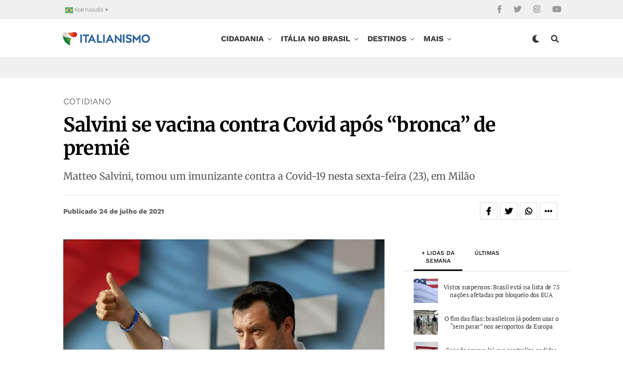

--- FILE ---
content_type: text/html; charset=UTF-8
request_url: https://italianismo.com.br/salvini-se-vacina-contra-covid-apos-bronca-de-premie/
body_size: 73365
content:
<!DOCTYPE html><html lang="pt-BR"><head><script data-no-optimize="1">var litespeed_docref=sessionStorage.getItem("litespeed_docref");litespeed_docref&&(Object.defineProperty(document,"referrer",{get:function(){return litespeed_docref}}),sessionStorage.removeItem("litespeed_docref"));</script> <meta charset="UTF-8" ><meta name="viewport" id="viewport" content="width=device-width, initial-scale=1.0" /><meta name='robots' content='index, follow, max-image-preview:large, max-snippet:-1, max-video-preview:-1' /><meta name="uri-translation" content="on" /><title>Salvini se vacina contra Covid após &quot;bronca&quot; de premiê</title><meta name="description" content="Matteo Salvini, tomou um imunizante contra a Covid-19 nesta sexta-feira (23), em Milão.  " /><link rel="canonical" href="https://italianismo.com.br/salvini-se-vacina-contra-covid-apos-bronca-de-premie/" /><meta property="og:locale" content="pt_BR" /><meta property="og:type" content="article" /><meta property="og:title" content="Salvini se vacina contra Covid após &quot;bronca&quot; de premiê" /><meta property="og:description" content="Matteo Salvini, tomou um imunizante contra a Covid-19 nesta sexta-feira (23), em Milão.  " /><meta property="og:url" content="https://italianismo.com.br/salvini-se-vacina-contra-covid-apos-bronca-de-premie/" /><meta property="og:site_name" content="Italianismo – Notícias sobre a Itália" /><meta property="article:publisher" content="https://www.facebook.com/italianismo/" /><meta property="article:published_time" content="2021-07-24T11:19:42+00:00" /><meta property="article:modified_time" content="2021-07-24T11:24:39+00:00" /><meta property="og:image" content="https://italianismo.com.br/wp-content/uploads/2021/07/Salvini-se-vacina.jpeg" /><meta property="og:image:width" content="1200" /><meta property="og:image:height" content="675" /><meta property="og:image:type" content="image/jpeg" /><meta name="author" content="Redação" /><meta name="twitter:card" content="summary_large_image" /><meta name="twitter:creator" content="@ItalianismoReal" /><meta name="twitter:site" content="@ItalianismoReal" /><meta name="twitter:label1" content="Escrito por" /><meta name="twitter:data1" content="Redação" /><meta name="twitter:label2" content="Est. tempo de leitura" /><meta name="twitter:data2" content="1 minuto" /> <script type="application/ld+json" class="yoast-schema-graph">{"@context":"https://schema.org","@graph":[{"@type":"NewsArticle","@id":"https://italianismo.com.br/salvini-se-vacina-contra-covid-apos-bronca-de-premie/#article","isPartOf":{"@id":"https://italianismo.com.br/salvini-se-vacina-contra-covid-apos-bronca-de-premie/"},"author":{"name":"Redação","@id":"https://italianismo.com.br/#/schema/person/0c25816a7a03d0073b5f5c2b104c5bf6"},"headline":"Salvini se vacina contra Covid após &#8220;bronca&#8221; de premiê","datePublished":"2021-07-24T11:19:42+00:00","dateModified":"2021-07-24T11:24:39+00:00","mainEntityOfPage":{"@id":"https://italianismo.com.br/salvini-se-vacina-contra-covid-apos-bronca-de-premie/"},"wordCount":242,"publisher":{"@id":"https://italianismo.com.br/#organization"},"image":{"@id":"https://italianismo.com.br/salvini-se-vacina-contra-covid-apos-bronca-de-premie/#primaryimage"},"thumbnailUrl":"https://italianismo.com.br/wp-content/uploads/2021/07/Salvini-se-vacina.jpeg","keywords":["Mario Draghi","Matteo Salvini","vacina"],"articleSection":["Cotidiano"],"inLanguage":"pt-BR","copyrightYear":"2021","copyrightHolder":{"@id":"https://italianismo.com.br/#organization"}},{"@type":"WebPage","@id":"https://italianismo.com.br/salvini-se-vacina-contra-covid-apos-bronca-de-premie/","url":"https://italianismo.com.br/salvini-se-vacina-contra-covid-apos-bronca-de-premie/","name":"Salvini se vacina contra Covid após \"bronca\" de premiê","isPartOf":{"@id":"https://italianismo.com.br/#website"},"primaryImageOfPage":{"@id":"https://italianismo.com.br/salvini-se-vacina-contra-covid-apos-bronca-de-premie/#primaryimage"},"image":{"@id":"https://italianismo.com.br/salvini-se-vacina-contra-covid-apos-bronca-de-premie/#primaryimage"},"thumbnailUrl":"https://italianismo.com.br/wp-content/uploads/2021/07/Salvini-se-vacina.jpeg","datePublished":"2021-07-24T11:19:42+00:00","dateModified":"2021-07-24T11:24:39+00:00","description":"Matteo Salvini, tomou um imunizante contra a Covid-19 nesta sexta-feira (23), em Milão.  ","breadcrumb":{"@id":"https://italianismo.com.br/salvini-se-vacina-contra-covid-apos-bronca-de-premie/#breadcrumb"},"inLanguage":"pt-BR","potentialAction":[{"@type":"ReadAction","target":["https://italianismo.com.br/salvini-se-vacina-contra-covid-apos-bronca-de-premie/"]}]},{"@type":"ImageObject","inLanguage":"pt-BR","@id":"https://italianismo.com.br/salvini-se-vacina-contra-covid-apos-bronca-de-premie/#primaryimage","url":"https://italianismo.com.br/wp-content/uploads/2021/07/Salvini-se-vacina.jpeg","contentUrl":"https://italianismo.com.br/wp-content/uploads/2021/07/Salvini-se-vacina.jpeg","width":1200,"height":675,"caption":"Salvini se vacina contra Covid após \"bronca\" de premiê"},{"@type":"BreadcrumbList","@id":"https://italianismo.com.br/salvini-se-vacina-contra-covid-apos-bronca-de-premie/#breadcrumb","itemListElement":[{"@type":"ListItem","position":1,"name":"Início","item":"https://italianismo.com.br/"},{"@type":"ListItem","position":2,"name":"Salvini se vacina contra Covid após &#8220;bronca&#8221; de premiê"}]},{"@type":"WebSite","@id":"https://italianismo.com.br/#website","url":"https://italianismo.com.br/","name":"Italianismo","description":"Italianismo – Portal Brasileiro sobre Notícias e Cultura da Itália.","publisher":{"@id":"https://italianismo.com.br/#organization"},"alternateName":"Italia","potentialAction":[{"@type":"SearchAction","target":{"@type":"EntryPoint","urlTemplate":"https://italianismo.com.br/?s={search_term_string}"},"query-input":{"@type":"PropertyValueSpecification","valueRequired":true,"valueName":"search_term_string"}}],"inLanguage":"pt-BR"},{"@type":"Organization","@id":"https://italianismo.com.br/#organization","name":"Italianismo","alternateName":"Itália","url":"https://italianismo.com.br/","logo":{"@type":"ImageObject","inLanguage":"pt-BR","@id":"https://italianismo.com.br/#/schema/logo/image/","url":"https://italianismo.com.br/wp-content/uploads/2022/02/logo-italianismo-googlenews-2022.png","contentUrl":"https://italianismo.com.br/wp-content/uploads/2022/02/logo-italianismo-googlenews-2022.png","width":600,"height":60,"caption":"Italianismo"},"image":{"@id":"https://italianismo.com.br/#/schema/logo/image/"},"sameAs":["https://www.facebook.com/italianismo/","https://x.com/ItalianismoReal","https://www.instagram.com/italianismo/","https://www.youtube.com/@italianismo"],"ethicsPolicy":"https://italianismo.com.br/envie-sua-noticia/"},{"@type":"Person","@id":"https://italianismo.com.br/#/schema/person/0c25816a7a03d0073b5f5c2b104c5bf6","name":"Redação","image":{"@type":"ImageObject","inLanguage":"pt-BR","@id":"https://italianismo.com.br/#/schema/person/image/","url":"https://italianismo.com.br/wp-content/litespeed/avatar/182c8714e913d91ff52b2cf8cac3d0df.jpg?ver=1768508653","contentUrl":"https://italianismo.com.br/wp-content/litespeed/avatar/182c8714e913d91ff52b2cf8cac3d0df.jpg?ver=1768508653","caption":"Redação"},"url":"https://italianismo.com.br/author/italianismo/"}]}</script> <link rel='dns-prefetch' href='//ajax.googleapis.com' /><link rel='dns-prefetch' href='//use.fontawesome.com' /><link rel="alternate" type="application/rss+xml" title="Feed para Italianismo – Notícias sobre a Itália &raquo;" href="https://italianismo.com.br/feed/" /><link rel="alternate" type="application/rss+xml" title="Feed de comentários para Italianismo – Notícias sobre a Itália &raquo;" href="https://italianismo.com.br/comments/feed/" /><link id='omgf-preload-0' rel='preload' href='//italianismo.com.br/wp-content/uploads/omgf/zox-fonts/heebo-normal-latin-ext.woff2?ver=1764355166' as='font' type='font/woff2' crossorigin /><link id='omgf-preload-1' rel='preload' href='//italianismo.com.br/wp-content/uploads/omgf/zox-fonts/heebo-normal-latin.woff2?ver=1764355166' as='font' type='font/woff2' crossorigin /><link id='omgf-preload-2' rel='preload' href='//italianismo.com.br/wp-content/uploads/omgf/zox-fonts/work-sans-normal-latin-ext.woff2?ver=1764355166' as='font' type='font/woff2' crossorigin /><link id='omgf-preload-3' rel='preload' href='//italianismo.com.br/wp-content/uploads/omgf/zox-fonts/work-sans-normal-latin.woff2?ver=1764355166' as='font' type='font/woff2' crossorigin /><link id='omgf-preload-4' rel='preload' href='//italianismo.com.br/wp-content/uploads/omgf/omgf-stylesheet-124/merriweather-italic-latin-ext.woff2?ver=1764355166' as='font' type='font/woff2' crossorigin /><link id='omgf-preload-5' rel='preload' href='//italianismo.com.br/wp-content/uploads/omgf/omgf-stylesheet-124/merriweather-italic-latin.woff2?ver=1764355166' as='font' type='font/woff2' crossorigin /><link id='omgf-preload-6' rel='preload' href='//italianismo.com.br/wp-content/uploads/omgf/omgf-stylesheet-124/merriweather-normal-latin-ext.woff2?ver=1764355166' as='font' type='font/woff2' crossorigin /><link id='omgf-preload-7' rel='preload' href='//italianismo.com.br/wp-content/uploads/omgf/omgf-stylesheet-124/merriweather-normal-latin.woff2?ver=1764355166' as='font' type='font/woff2' crossorigin /><link rel="alternate" title="oEmbed (JSON)" type="application/json+oembed" href="https://italianismo.com.br/wp-json/oembed/1.0/embed?url=https%3A%2F%2Fitalianismo.com.br%2Fsalvini-se-vacina-contra-covid-apos-bronca-de-premie%2F" /><link rel="alternate" title="oEmbed (XML)" type="text/xml+oembed" href="https://italianismo.com.br/wp-json/oembed/1.0/embed?url=https%3A%2F%2Fitalianismo.com.br%2Fsalvini-se-vacina-contra-covid-apos-bronca-de-premie%2F&#038;format=xml" /><link data-optimized="2" rel="stylesheet" href="https://italianismo.com.br/wp-content/litespeed/css/767a5fc67f7552cf36817a50f1476065.css?ver=0d554" /> <script data-optimized="1" type="text/javascript" src="https://italianismo.com.br/wp-content/litespeed/js/db7885be073711b6b119074a49dadca6.js?ver=adca6" id="jquery-core-js" defer data-deferred="1"></script> <script data-optimized="1" type="text/javascript" src="https://italianismo.com.br/wp-content/litespeed/js/ce4c369f7d882bc180b6734e0e1c3922.js?ver=c3922" id="jquery-migrate-js" defer data-deferred="1"></script> <script data-optimized="1" type="text/javascript" src="https://italianismo.com.br/wp-content/litespeed/js/ddc5d6414278081fe9b50441b6ef2600.js?ver=f2600" id="history.js-js" defer data-deferred="1"></script> <script data-optimized="1" type="text/javascript" src="https://italianismo.com.br/wp-content/litespeed/js/6fa5be098735fb8bfe78cee481b00376.js?ver=00376" id="async.js-js" defer data-deferred="1"></script> <script data-optimized="1" type="text/javascript" src="https://italianismo.com.br/wp-content/litespeed/js/06da90fd2f9b5ec4b23b6c5f1f29033f.js?ver=9033f" id="theiaPostSlider/theiaPostSlider.js-js" defer data-deferred="1"></script> <script data-optimized="1" type="text/javascript" src="https://italianismo.com.br/wp-content/litespeed/js/b042ead6eca90a060abe201aecce9f0e.js?ver=e9f0e" id="theiaPostSlider/main.js-js" defer data-deferred="1"></script> <script data-optimized="1" type="text/javascript" src="https://italianismo.com.br/wp-content/litespeed/js/a57ccf7a3e4a2b210dc5ceebc248f27c.js?ver=8f27c" id="theiaPostSlider/transition.js-js" defer data-deferred="1"></script> <link rel="https://api.w.org/" href="https://italianismo.com.br/wp-json/" /><link rel="alternate" title="JSON" type="application/json" href="https://italianismo.com.br/wp-json/wp/v2/posts/17107" /><link rel="EditURI" type="application/rsd+xml" title="RSD" href="https://italianismo.com.br/xmlrpc.php?rsd" /><meta name="generator" content="WordPress 6.9" /><link rel='shortlink' href='https://italianismo.com.br/?p=17107' /><meta property="og:type" content="article" /><meta property="og:title" content="Salvini se vacina contra Covid após &amp;#8220;bronca&amp;#8221; de premiê" /><meta property="og:description" content="Matteo Salvini, tomou um imunizante contra a Covid-19 nesta sexta-feira (23), em Milão" /><meta property="og:image" content="https://italianismo.com.br/wp-content/uploads/2021/07/Salvini-se-vacina-1024x576.jpeg" /><script src="[data-uri]" defer></script> <meta name="theme-color" content="#fff" /><meta property="og:type" content="article" /><meta property="og:image" content="https://italianismo.com.br/wp-content/uploads/2021/07/Salvini-se-vacina-1024x576.jpeg" /><meta name="twitter:image" content="https://italianismo.com.br/wp-content/uploads/2021/07/Salvini-se-vacina-1024x576.jpeg" /><meta property="og:url" content="https://italianismo.com.br/salvini-se-vacina-contra-covid-apos-bronca-de-premie/" /><meta property="og:title" content="Salvini se vacina contra Covid após &#8220;bronca&#8221; de premiê" /><meta property="og:description" content="Matteo Salvini, tomou um imunizante contra a Covid-19 nesta sexta-feira (23), em Milão" /><meta name="twitter:card" content="summary_large_image"><meta name="twitter:url" content="https://italianismo.com.br/salvini-se-vacina-contra-covid-apos-bronca-de-premie/"><meta name="twitter:title" content="Salvini se vacina contra Covid após &#8220;bronca&#8221; de premiê"><meta name="twitter:description" content="Matteo Salvini, tomou um imunizante contra a Covid-19 nesta sexta-feira (23), em Milão"> <script src="https://cdn.onesignal.com/sdks/web/v16/OneSignalSDK.page.js" defer></script> <script src="[data-uri]" defer></script> <link rel="apple-touch-icon" sizes="180x180" href="https://italianismo.com.br/wp-content/themes/zoxpress-child/favicon/apple-touch-icon.png"><link rel="icon" type="image/png" sizes="32x32" href="https://italianismo.com.br/wp-content/themes/zoxpress-child/favicon/favicon-32x32.png"><link rel="icon" type="image/png" sizes="192x192" href="https://italianismo.com.br/wp-content/themes/zoxpress-child/favicon/android-chrome-192x192.png"><link rel="icon" type="image/png" sizes="16x16" href="https://italianismo.com.br/wp-content/themes/zoxpress-child/favicon/favicon-16x16.png"><link rel="manifest" href="https://italianismo.com.br/wp-content/themes/zoxpress-child/favicon/site.webmanifest"><link rel="mask-icon" href="https://italianismo.com.br/wp-content/themes/zoxpress-child/favicon/safari-pinned-tab.svg" color="#D12D21"><link rel="shortcut icon" href="https://italianismo.com.br/wp-content/themes/zoxpress-child/favicon/favicon.ico"><meta name="msapplication-TileColor" content="#D12D21"><meta name="msapplication-TileImage" content="https://italianismo.com.br/wp-content/themes/zoxpress-child/favicon/mstile-144x144.png"><meta name="msapplication-config" content="https://italianismo.com.br/wp-content/themes/zoxpress-child/favicon/browserconfig.xml"><meta name="theme-color" content="#298a3c"><link rel="shortcut icon" href= "/wp-content/themes/zoxpress-child/favicon/favicon.png">
<!--[if IE]><link rel="shortcut icon" href="https://italianismo.com.br/wp-content/themes/zoxpress-child/assets/img/favicon/favicon.ico"><![endif]--><link rel="icon" href="https://italianismo.com.br/wp-content/themes/zoxpress-child/favicon/favicon.ico"><link rel="apple-touch-icon" sizes="180x180" href="https://italianismo.com.br/wp-content/themes/zoxpress-child/favicon/apple-touch-icon.png"><link rel="icon" type="image/png" sizes="32x32" href="https://italianismo.com.br/wp-content/themes/zoxpress-child/favicon/favicon-32x32.png"><link rel="icon" type="image/png" sizes="194x194" href="https://italianismo.com.br/wp-content/themes/zoxpress-child/favicon/favicon-194x194.png"><link rel="icon" type="image/png" sizes="192x192" href="https://italianismo.com.br/wp-content/themes/zoxpress-child/favicon/android-chrome-192x192.png"><link rel="icon" type="image/png" sizes="16x16" href="https://italianismo.com.br/wp-content/themes/zoxpress-child/favicon/favicon-16x16-chapado.png"><link rel="manifest" href="https://italianismo.com.br/wp-content/themes/zoxpress-child/favicon/site.webmanifest"><link rel="mask-icon" href="https://italianismo.com.br/wp-content/themes/zoxpress-child/favicon/safari-pinned-tab.svg" color="#d9532c"><meta name="apple-mobile-web-app-title" content="Italianismo – Notícias sobre a Itália"><meta name="application-name" content="Italianismo – Notícias sobre a Itália"><meta name="msapplication-TileColor" content="#d9532c"><meta name="msapplication-TileImage" content="https://italianismo.com.br/wp-content/themes/zoxpress-child/favicon/mstile-144x144.png"><meta name="msapplication-config" content="https://italianismo.com.br/wp-content/themes/zoxpress-child/favicon/browserconfig.xml"><meta name="theme-color" content="#d9532c"><link rel="shortcut icon" href="https://italianismo.com.br/wp-content/uploads/2021/12/favicon.png"><link rel="apple-touch-icon" sizes="57x57" HREF="/apple-icon-57x57.png"><link rel="apple-touch-icon" sizes="60x60" HREF="/apple-icon-60x60.png"><link rel="apple-touch-icon" sizes="72x72" HREF="/apple-icon-72x72.png"><link rel="apple-touch-icon" sizes="76x76" HREF="/apple-icon-76x76.png"><link rel="apple-touch-icon" sizes="114x114" HREF="/apple-icon-114x114.png"><link rel="apple-touch-icon" sizes="120x120" HREF="/apple-icon-120x120.png"><link rel="apple-touch-icon" sizes="144x144" HREF="/apple-icon-144x144.png"><link rel="apple-touch-icon" sizes="152x152" HREF="/apple-icon-152x152.png"><link rel="apple-touch-icon" sizes="180x180" HREF="/apple-icon-180x180.png"><link rel="icon" type="image/png" sizes="192x192"  HREF="/android-icon-192x192.png"><link rel="icon" type="image/png" sizes="32x32" HREF="/favicon-32x32.png"><link rel="icon" type="image/png" sizes="96x96" HREF="/favicon-96x96.png"><link rel="icon" type="image/png" sizes="16x16" HREF="/favicon-16x16.png"><link rel="manifest" HREF="/manifest.json"><meta name="msapplication-TileColor" content="#ffffff"><meta name="msapplication-TileImage" content="/ms-icon-144x144.png"><meta name="theme-color" content="#ffffff">
 <script src="[data-uri]" defer></script> <link rel="icon" href="https://italianismo.com.br/wp-content/uploads/2016/03/cropped-ita512-32x32.png" sizes="32x32" /><link rel="icon" href="https://italianismo.com.br/wp-content/uploads/2016/03/cropped-ita512-192x192.png" sizes="192x192" /><link rel="apple-touch-icon" href="https://italianismo.com.br/wp-content/uploads/2016/03/cropped-ita512-180x180.png" /><meta name="msapplication-TileImage" content="https://italianismo.com.br/wp-content/uploads/2016/03/cropped-ita512-270x270.png" /><style type="text/css" media="all" id="kioken-blocks-frontend"></style></head><body class="wp-singular post-template-default single single-post postid-17107 single-format-standard wp-embed-responsive wp-theme-zoxpress wp-child-theme-zoxpress-child theiaPostSlider_body is_chrome zox-net3 zox-s5" ><div id="zox-site" class="left zoxrel "><div id="zox-fly-wrap"><div id="zox-fly-menu-top" class="left relative"><div id="zox-fly-logo" class="left relative">
<a href="https://italianismo.com.br/"><img src="https://italianismo.com.br/wp-content/uploads/2025/04/PHOTO-2025-04-22-14-31-32.jpg" alt="Italianismo – Notícias sobre a Itália" data-rjs="2" /></a></div><div class="zox-fly-but-wrap zox-fly-but-menu zox-fly-but-click">
<span></span>
<span></span>
<span></span>
<span></span></div></div><div id="zox-fly-menu-wrap"><nav class="zox-fly-nav-menu left relative"><div class="menu-mobile-container"><ul id="menu-mobile" class="menu"><li id="menu-item-8694" class="menu-item menu-item-type-taxonomy menu-item-object-category menu-item-has-children menu-item-8694"><a href="https://italianismo.com.br/category/cidadania/">Cidadania</a><ul class="sub-menu"><li id="menu-item-37802" class="menu-item menu-item-type-taxonomy menu-item-object-category menu-item-37802"><a href="https://italianismo.com.br/category/cidadania/">Cidadania</a></li><li id="menu-item-30984" class="menu-item menu-item-type-post_type menu-item-object-post menu-item-30984"><a href="https://italianismo.com.br/cidadania-italiana-como-fazer/">Guia completo</a></li><li id="menu-item-30982" class="menu-item menu-item-type-post_type menu-item-object-post menu-item-30982"><a href="https://italianismo.com.br/1000-sobrenomes-italianos-mais-comuns/">Sobrenomes italianos</a></li><li id="menu-item-30989" class="menu-item menu-item-type-post_type menu-item-object-post menu-item-30989"><a href="https://italianismo.com.br/tribunal-cidadania-italiana/">Consultar tribunal</a></li></ul></li><li id="menu-item-8683" class="menu-item menu-item-type-taxonomy menu-item-object-category menu-item-has-children menu-item-8683"><a href="https://italianismo.com.br/category/brasil/">Itália no Brasil</a><ul class="sub-menu"><li id="menu-item-37806" class="menu-item menu-item-type-post_type menu-item-object-page menu-item-37806"><a href="https://italianismo.com.br/italia-no-brasil/">Itália no Brasil</a></li><li id="menu-item-30987" class="menu-item menu-item-type-taxonomy menu-item-object-category menu-item-30987"><a href="https://italianismo.com.br/category/brasil/festa-italiana/">Festa italiana</a></li><li id="menu-item-16816" class="menu-item menu-item-type-taxonomy menu-item-object-category menu-item-16816"><a href="https://italianismo.com.br/category/brasil/heranca-italiana/">Herança italiana</a></li></ul></li><li id="menu-item-8687" class="menu-item menu-item-type-taxonomy menu-item-object-category menu-item-8687"><a href="https://italianismo.com.br/category/destinos/">Destinos</a></li><li id="menu-item-8684" class="menu-item menu-item-type-taxonomy menu-item-object-category menu-item-8684"><a href="https://italianismo.com.br/category/comer-e-beber/">Comer e beber</a></li><li id="menu-item-8690" class="menu-item menu-item-type-taxonomy menu-item-object-category current-post-ancestor menu-item-has-children menu-item-8690"><a href="https://italianismo.com.br/category/vida-estilo/">Estilo de vida</a><ul class="sub-menu"><li id="menu-item-37807" class="menu-item menu-item-type-taxonomy menu-item-object-category current-post-ancestor menu-item-37807"><a href="https://italianismo.com.br/category/vida-estilo/">Estilo de vida</a></li><li id="menu-item-8692" class="menu-item menu-item-type-taxonomy menu-item-object-category menu-item-8692"><a href="https://italianismo.com.br/category/vida-estilo/estudar-na-italia/">Estudar na Itália</a></li><li id="menu-item-8685" class="menu-item menu-item-type-taxonomy menu-item-object-category menu-item-8685"><a href="https://italianismo.com.br/category/arte-e-cultura-italiana/">Arte &amp; Cultura</a></li><li id="menu-item-8691" class="menu-item menu-item-type-taxonomy menu-item-object-category menu-item-8691"><a href="https://italianismo.com.br/category/vida-estilo/esporte/">Esporte</a></li></ul></li><li id="menu-item-16817" class="menu-item menu-item-type-post_type menu-item-object-page menu-item-has-children menu-item-16817"><a href="https://italianismo.com.br/fale-conosco/">Quem somos</a><ul class="sub-menu"><li id="menu-item-37804" class="menu-item menu-item-type-post_type menu-item-object-page menu-item-37804"><a href="https://italianismo.com.br/fale-conosco/">Quem somos</a></li><li id="menu-item-37805" class="menu-item menu-item-type-post_type menu-item-object-page menu-item-37805"><a href="https://italianismo.com.br/fale-conosco/">Fale conosco</a></li><li id="menu-item-16818" class="menu-item menu-item-type-post_type menu-item-object-page menu-item-privacy-policy menu-item-16818"><a rel="privacy-policy" href="https://italianismo.com.br/nossa-politica-de-privacidade/">Nossa política de privacidade</a></li></ul></li></ul></div></nav></div><div id="zox-fly-soc-wrap">
<span class="zox-fly-soc-head">Siga o Italianismo</span><ul class="zox-fly-soc-list left relative"><li><a href="https://www.facebook.com/italianismo%20" target="_blank" class="fab fa-facebook-f"></a></li><li><a href="https://twitter.com/ItalianismoReal" target="_blank" class="fab fa-twitter"></a></li><li><a href="https://www.instagram.com/italianismo/" target="_blank" class="fab fa-instagram"></a></li><li><a href="https://www.youtube.com/@italianismo" target="_blank" class="fab fa-youtube"></a></li></ul></div></div><div id="zox-search-wrap"><div class="zox-search-cont"><p class="zox-search-p">Olá, o que deseja procurar?</p><div class="zox-search-box"><form method="get" id="zox-search-form" action="https://italianismo.com.br/">
<input type="text" name="s" id="zox-search-input" value="Pesquisar" onfocus='if (this.value == "Pesquisar") { this.value = ""; }' onblur='if (this.value == "Pesquisar") { this.value = ""; }' />
<input type="submit" id="zox-search-submit" value="Pesquisar" /></form></div></div><div class="zox-search-but-wrap zox-search-click">
<span></span>
<span></span></div></div><div id="zox-site-wall" class="left zoxrel"><div id="zox-lead-top-wrap"><div id="zox-lead-top-in"><div id="zox-lead-top"></div></div></div><div id="zox-site-main" class="left zoxrel"><header id="zox-main-head-wrap" class="left zoxrel zox-trans-head"><div id="zox-top-head-wrap" class="left relative"><div class="zox-head-width"><div id="zox-top-head" class="relative"><div id="zox-top-head-left"><div class="zox-top-nav-menu zox100"><div class="menu-secondary-container"><ul id="menu-secondary" class="menu"><li style="position:relative;" class="menu-item menu-item-gtranslate gt-menu-84375"></li></ul></div></div></div><div id="zox-top-head-mid">
<a href="https://italianismo.com.br/"><img class="zox-logo-stand" src="https://italianismo.com.br/wp-content/uploads/2025/04/PHOTO-2025-04-22-14-31-32.jpg" alt="Italianismo – Notícias sobre a Itália" data-rjs="2" /><img class="zox-logo-dark" src="https://italianismo.com.br/wp-content/uploads/2025/04/PHOTO-2025-04-22-14-31-32.jpg" alt="Italianismo – Notícias sobre a Itália" data-rjs="2" /></a></div><div id="zox-top-head-right"><div class="zox-top-soc-wrap">
<a href="https://www.facebook.com/italianismo " target="_blank"><span class="zox-top-soc-but fab fa-facebook-f"></span></a>
<a href="https://twitter.com/ItalianismoReal" target="_blank"><span class="zox-top-soc-but fab fa-twitter"></span></a>
<a href="https://www.instagram.com/italianismo/" target="_blank"><span class="zox-top-soc-but fab fa-instagram"></span></a>
<a href="https://www.youtube.com/@italianismo" target="_blank"><span class="zox-top-soc-but fab fa-youtube"></span></a></div></div></div></div></div><div id="zox-bot-head-wrap" class="left zoxrel"><div class="zox-head-width"><div id="zox-bot-head"><div id="zox-bot-head-left"><div class="zox-fly-but-wrap zoxrel zox-fly-but-click">
<span></span>
<span></span>
<span></span>
<span></span></div></div><div id="zox-bot-head-mid" class="relative"><div class="zox-bot-head-logo"><div class="zox-bot-head-logo-main">
<a href="https://italianismo.com.br/"><img class="zox-logo-stand" src="https://italianismo.com.br/wp-content/uploads/2025/04/PHOTO-2025-04-22-14-31-32.jpg" alt="Italianismo – Notícias sobre a Itália" data-rjs="2" /><img class="zox-logo-dark" src="https://italianismo.com.br/wp-content/uploads/2025/04/PHOTO-2025-04-22-14-31-32.jpg" alt="Italianismo – Notícias sobre a Itália" data-rjs="2" /></a></div><h2 class="zox-logo-title">Italianismo – Notícias sobre a Itália</h2></div><div class="zox-bot-head-menu"><div class="zox-nav-menu"><div class="menu-mainmenu-container"><ul id="menu-mainmenu" class="menu"><li id="menu-item-8677" class="menu-item menu-item-type-taxonomy menu-item-object-category menu-item-8677 zox-mega-drop"><a href="https://italianismo.com.br/category/cidadania/">Cidadania</a><div class="zox-mega-dropdown"><div class="zox-head-width"><ul class="zox-mega-list"><li><a href="https://italianismo.com.br/cidadania-nao-pode-ser-loteria-taddone-critica-teto-de-pedidos-e-orgao-central-em-roma/"><div class="zox-mega-img"><picture><source srcset="https://italianismo.com.br/wp-content/webp-express/webp-images/doc-root/wp-content/uploads/2026/01/daniel-taddone-600x337.jpg.webp 600w, https://italianismo.com.br/wp-content/webp-express/webp-images/doc-root/wp-content/uploads/2026/01/daniel-taddone-300x169.jpg.webp 300w, https://italianismo.com.br/wp-content/webp-express/webp-images/doc-root/wp-content/uploads/2026/01/daniel-taddone-1024x576.jpg.webp 1024w, https://italianismo.com.br/wp-content/webp-express/webp-images/doc-root/wp-content/uploads/2026/01/daniel-taddone-768x432.jpg.webp 768w, https://italianismo.com.br/wp-content/webp-express/webp-images/doc-root/wp-content/uploads/2026/01/daniel-taddone.jpg.webp 1200w" sizes="(max-width: 600px) 100vw, 600px" type="image/webp"><img width="600" height="337" src="https://italianismo.com.br/wp-content/uploads/2026/01/daniel-taddone-600x337.jpg" class="attachment-zox-mid-thumb size-zox-mid-thumb wp-post-image webpexpress-processed" alt="Daniel Taddone afirma que centralização da cidadania em Roma é estratégia para represar demanda" decoding="async" srcset="https://italianismo.com.br/wp-content/uploads/2026/01/daniel-taddone-600x337.jpg 600w, https://italianismo.com.br/wp-content/uploads/2026/01/daniel-taddone-300x169.jpg 300w, https://italianismo.com.br/wp-content/uploads/2026/01/daniel-taddone-1024x576.jpg 1024w, https://italianismo.com.br/wp-content/uploads/2026/01/daniel-taddone-768x432.jpg 768w, https://italianismo.com.br/wp-content/uploads/2026/01/daniel-taddone.jpg 1200w" sizes="(max-width: 600px) 100vw, 600px"></picture></div><p>&#8220;Cidadania não pode ser loteria&#8221;: Taddone critica teto de pedidos e órgão central em Roma</p></a></li><li><a href="https://italianismo.com.br/advogado-aponta-que-reforma-da-cidadania-italiana-em-roma-pune-requerentes-por-ineficiencia-do-estado/"><div class="zox-mega-img"><picture><source srcset="https://italianismo.com.br/wp-content/webp-express/webp-images/doc-root/wp-content/uploads/2026/01/luigi-minari-600x337.jpg.webp 600w, https://italianismo.com.br/wp-content/webp-express/webp-images/doc-root/wp-content/uploads/2026/01/luigi-minari-300x169.jpg.webp 300w, https://italianismo.com.br/wp-content/webp-express/webp-images/doc-root/wp-content/uploads/2026/01/luigi-minari-1024x576.jpg.webp 1024w, https://italianismo.com.br/wp-content/webp-express/webp-images/doc-root/wp-content/uploads/2026/01/luigi-minari-768x432.jpg.webp 768w, https://italianismo.com.br/wp-content/webp-express/webp-images/doc-root/wp-content/uploads/2026/01/luigi-minari.jpg.webp 1200w" sizes="(max-width: 600px) 100vw, 600px" type="image/webp"><img width="600" height="337" src="https://italianismo.com.br/wp-content/uploads/2026/01/luigi-minari-600x337.jpg" class="attachment-zox-mid-thumb size-zox-mid-thumb wp-post-image webpexpress-processed" alt="Advogado Luigi Minari vê risco institucional em nova reforma da cidadania italiana" decoding="async" srcset="https://italianismo.com.br/wp-content/uploads/2026/01/luigi-minari-600x337.jpg 600w, https://italianismo.com.br/wp-content/uploads/2026/01/luigi-minari-300x169.jpg 300w, https://italianismo.com.br/wp-content/uploads/2026/01/luigi-minari-1024x576.jpg 1024w, https://italianismo.com.br/wp-content/uploads/2026/01/luigi-minari-768x432.jpg 768w, https://italianismo.com.br/wp-content/uploads/2026/01/luigi-minari.jpg 1200w" sizes="(max-width: 600px) 100vw, 600px"></picture></div><p>&#8220;Reduzir direitos não é reforma, é renúncia&#8221;, afirma advogado sobre centralização da cidadania em Roma</p></a></li><li><a href="https://italianismo.com.br/violacao-constitucional-pasquale-metafora-condena-centralizacao-da-cidadania-italiana-em-roma/"><div class="zox-mega-img"><picture><source srcset="https://italianismo.com.br/wp-content/webp-express/webp-images/doc-root/wp-content/uploads/2026/01/pasquele-metafora-600x337.jpg.webp 600w, https://italianismo.com.br/wp-content/webp-express/webp-images/doc-root/wp-content/uploads/2026/01/pasquele-metafora-300x169.jpg.webp 300w, https://italianismo.com.br/wp-content/webp-express/webp-images/doc-root/wp-content/uploads/2026/01/pasquele-metafora-1024x576.jpg.webp 1024w, https://italianismo.com.br/wp-content/webp-express/webp-images/doc-root/wp-content/uploads/2026/01/pasquele-metafora-768x432.jpg.webp 768w, https://italianismo.com.br/wp-content/webp-express/webp-images/doc-root/wp-content/uploads/2026/01/pasquele-metafora.jpg.webp 1200w" sizes="(max-width: 600px) 100vw, 600px" type="image/webp"><img width="600" height="337" src="https://italianismo.com.br/wp-content/uploads/2026/01/pasquele-metafora-600x337.jpg" class="attachment-zox-mid-thumb size-zox-mid-thumb wp-post-image webpexpress-processed" alt="Pasquale Matafora critica nova lei que centraliza processos de cidadania italiana em Roma" decoding="async" srcset="https://italianismo.com.br/wp-content/uploads/2026/01/pasquele-metafora-600x337.jpg 600w, https://italianismo.com.br/wp-content/uploads/2026/01/pasquele-metafora-300x169.jpg 300w, https://italianismo.com.br/wp-content/uploads/2026/01/pasquele-metafora-1024x576.jpg 1024w, https://italianismo.com.br/wp-content/uploads/2026/01/pasquele-metafora-768x432.jpg 768w, https://italianismo.com.br/wp-content/uploads/2026/01/pasquele-metafora.jpg 1200w" sizes="(max-width: 600px) 100vw, 600px"></picture></div><p>&#8220;Violação constitucional&#8221;: Pasquale Metafora condena centralização da cidadania italiana em Roma</p></a></li><li><a href="https://italianismo.com.br/governo-irrita-descendentes-e-prefeitos-ao-centralizar-cidadania-italiama-em-roma/"><div class="zox-mega-img"><picture><source srcset="https://italianismo.com.br/wp-content/webp-express/webp-images/doc-root/wp-content/uploads/2026/01/cidadania-italiana-em-Roma-prefeitos-600x337.jpg.webp 600w, https://italianismo.com.br/wp-content/webp-express/webp-images/doc-root/wp-content/uploads/2026/01/cidadania-italiana-em-Roma-prefeitos-300x169.jpg.webp 300w, https://italianismo.com.br/wp-content/webp-express/webp-images/doc-root/wp-content/uploads/2026/01/cidadania-italiana-em-Roma-prefeitos-1024x576.jpg.webp 1024w, https://italianismo.com.br/wp-content/webp-express/webp-images/doc-root/wp-content/uploads/2026/01/cidadania-italiana-em-Roma-prefeitos-768x432.jpg.webp 768w, https://italianismo.com.br/wp-content/webp-express/webp-images/doc-root/wp-content/uploads/2026/01/cidadania-italiana-em-Roma-prefeitos.jpg.webp 1200w" sizes="(max-width: 600px) 100vw, 600px" type="image/webp"><img width="600" height="337" src="https://italianismo.com.br/wp-content/uploads/2026/01/cidadania-italiana-em-Roma-prefeitos-600x337.jpg" class="attachment-zox-mid-thumb size-zox-mid-thumb wp-post-image webpexpress-processed" alt="Aprovada no Senado, a nova lei da cidadania italiana irritou descendentes e prefeitos." decoding="async" srcset="https://italianismo.com.br/wp-content/uploads/2026/01/cidadania-italiana-em-Roma-prefeitos-600x337.jpg 600w, https://italianismo.com.br/wp-content/uploads/2026/01/cidadania-italiana-em-Roma-prefeitos-300x169.jpg 300w, https://italianismo.com.br/wp-content/uploads/2026/01/cidadania-italiana-em-Roma-prefeitos-1024x576.jpg 1024w, https://italianismo.com.br/wp-content/uploads/2026/01/cidadania-italiana-em-Roma-prefeitos-768x432.jpg 768w, https://italianismo.com.br/wp-content/uploads/2026/01/cidadania-italiana-em-Roma-prefeitos.jpg 1200w" sizes="(max-width: 600px) 100vw, 600px"></picture></div><p>Governo irrita descendentes e prefeitos ao centralizar cidadania italiana em Roma</p></a></li><li><a href="https://italianismo.com.br/cidadaos-pressionam-mj-por-mudancas-na-certidao-de-naturalizacao-cnn/"><div class="zox-mega-img"><picture><source srcset="https://italianismo.com.br/wp-content/webp-express/webp-images/doc-root/wp-content/uploads/2026/01/CNN-cidadania-italiana-600x337.jpg.webp 600w, https://italianismo.com.br/wp-content/webp-express/webp-images/doc-root/wp-content/uploads/2026/01/CNN-cidadania-italiana-300x169.jpg.webp 300w, https://italianismo.com.br/wp-content/webp-express/webp-images/doc-root/wp-content/uploads/2026/01/CNN-cidadania-italiana-1024x576.jpg.webp 1024w, https://italianismo.com.br/wp-content/webp-express/webp-images/doc-root/wp-content/uploads/2026/01/CNN-cidadania-italiana-768x432.jpg.webp 768w, https://italianismo.com.br/wp-content/webp-express/webp-images/doc-root/wp-content/uploads/2026/01/CNN-cidadania-italiana.jpg.webp 1200w" sizes="(max-width: 600px) 100vw, 600px" type="image/webp"><img width="600" height="337" src="https://italianismo.com.br/wp-content/uploads/2026/01/CNN-cidadania-italiana-600x337.jpg" class="attachment-zox-mid-thumb size-zox-mid-thumb wp-post-image webpexpress-processed" alt="Brasileiros cobram Justiça por mudanças em certidão de naturalização" decoding="async" srcset="https://italianismo.com.br/wp-content/uploads/2026/01/CNN-cidadania-italiana-600x337.jpg 600w, https://italianismo.com.br/wp-content/uploads/2026/01/CNN-cidadania-italiana-300x169.jpg 300w, https://italianismo.com.br/wp-content/uploads/2026/01/CNN-cidadania-italiana-1024x576.jpg 1024w, https://italianismo.com.br/wp-content/uploads/2026/01/CNN-cidadania-italiana-768x432.jpg 768w, https://italianismo.com.br/wp-content/uploads/2026/01/CNN-cidadania-italiana.jpg 1200w" sizes="(max-width: 600px) 100vw, 600px"></picture></div><p>Cidadãos pressionam MJ por mudanças na Certidão de Naturalização (CNN)</p></a></li></ul></div></div></li><li id="menu-item-8669" class="menu-item menu-item-type-taxonomy menu-item-object-category menu-item-has-children menu-item-8669 zox-mega-drop"><a href="https://italianismo.com.br/category/brasil/">Itália no Brasil</a><div class="zox-mega-dropdown"><div class="zox-head-width"><ul class="zox-mega-list"><li><a href="https://italianismo.com.br/voo-direto-entre-santa-catarina-e-italia-entra-na-pauta-de-encontro-entre-governador-e-embaixador/"><div class="zox-mega-img"><picture><source srcset="https://italianismo.com.br/wp-content/webp-express/webp-images/doc-root/wp-content/uploads/2026/01/Voo-direto-Santa-Catarina-Italia-1-600x337.jpg.webp 600w, https://italianismo.com.br/wp-content/webp-express/webp-images/doc-root/wp-content/uploads/2026/01/Voo-direto-Santa-Catarina-Italia-1-300x169.jpg.webp 300w, https://italianismo.com.br/wp-content/webp-express/webp-images/doc-root/wp-content/uploads/2026/01/Voo-direto-Santa-Catarina-Italia-1-1024x576.jpg.webp 1024w, https://italianismo.com.br/wp-content/webp-express/webp-images/doc-root/wp-content/uploads/2026/01/Voo-direto-Santa-Catarina-Italia-1-768x432.jpg.webp 768w, https://italianismo.com.br/wp-content/webp-express/webp-images/doc-root/wp-content/uploads/2026/01/Voo-direto-Santa-Catarina-Italia-1.jpg.webp 1200w" sizes="(max-width: 600px) 100vw, 600px" type="image/webp"><img width="600" height="337" src="https://italianismo.com.br/wp-content/uploads/2026/01/Voo-direto-Santa-Catarina-Italia-1-600x337.jpg" class="attachment-zox-mid-thumb size-zox-mid-thumb wp-post-image webpexpress-processed" alt="O sonho de um voo direto ligando Florianópolis à Itália ganhou força após o encontro entre o governador Jorginho Mello e o embaixador Alessandro Cortese | Foto: Roberto Zacarias/SecomGOVSC" decoding="async" srcset="https://italianismo.com.br/wp-content/uploads/2026/01/Voo-direto-Santa-Catarina-Italia-1-600x337.jpg 600w, https://italianismo.com.br/wp-content/uploads/2026/01/Voo-direto-Santa-Catarina-Italia-1-300x169.jpg 300w, https://italianismo.com.br/wp-content/uploads/2026/01/Voo-direto-Santa-Catarina-Italia-1-1024x576.jpg 1024w, https://italianismo.com.br/wp-content/uploads/2026/01/Voo-direto-Santa-Catarina-Italia-1-768x432.jpg 768w, https://italianismo.com.br/wp-content/uploads/2026/01/Voo-direto-Santa-Catarina-Italia-1.jpg 1200w" sizes="(max-width: 600px) 100vw, 600px"></picture></div><p>Voo direto entre Santa Catarina e Itália entra na pauta de encontro entre governador e embaixador</p></a></li><li><a href="https://italianismo.com.br/metaverso-e-lei-rouanet-projetos-resgatam-historia-de-150-anos-da-colonizacao-italiana-em-sc/"><div class="zox-mega-img"><picture><source srcset="https://italianismo.com.br/wp-content/webp-express/webp-images/doc-root/wp-content/uploads/2026/01/colonizacao-italiana-em-SC-600x337.jpg.webp 600w, https://italianismo.com.br/wp-content/webp-express/webp-images/doc-root/wp-content/uploads/2026/01/colonizacao-italiana-em-SC-300x169.jpg.webp 300w, https://italianismo.com.br/wp-content/webp-express/webp-images/doc-root/wp-content/uploads/2026/01/colonizacao-italiana-em-SC-1024x576.jpg.webp 1024w, https://italianismo.com.br/wp-content/webp-express/webp-images/doc-root/wp-content/uploads/2026/01/colonizacao-italiana-em-SC-768x432.jpg.webp 768w, https://italianismo.com.br/wp-content/webp-express/webp-images/doc-root/wp-content/uploads/2026/01/colonizacao-italiana-em-SC.jpg.webp 1200w" sizes="(max-width: 600px) 100vw, 600px" type="image/webp"><img width="600" height="337" src="https://italianismo.com.br/wp-content/uploads/2026/01/colonizacao-italiana-em-SC-600x337.jpg" class="attachment-zox-mid-thumb size-zox-mid-thumb wp-post-image webpexpress-processed" alt="Imersão em 3D vai recriar a viagem e a chegada dos imigrantes italianos ao Sul de Santa Catarina no fim do século 19 | Divulgação" decoding="async" srcset="https://italianismo.com.br/wp-content/uploads/2026/01/colonizacao-italiana-em-SC-600x337.jpg 600w, https://italianismo.com.br/wp-content/uploads/2026/01/colonizacao-italiana-em-SC-300x169.jpg 300w, https://italianismo.com.br/wp-content/uploads/2026/01/colonizacao-italiana-em-SC-1024x576.jpg 1024w, https://italianismo.com.br/wp-content/uploads/2026/01/colonizacao-italiana-em-SC-768x432.jpg 768w, https://italianismo.com.br/wp-content/uploads/2026/01/colonizacao-italiana-em-SC.jpg 1200w" sizes="(max-width: 600px) 100vw, 600px"></picture></div><p>Metaverso e Lei Rouanet: projetos resgatam história de 150 anos da colonização italiana em SC</p></a></li><li><a href="https://italianismo.com.br/pisa-da-uva-na-festa-de-jundiai-revive-memoria-e-tradicao-dos-antepassados-italianos/"><div class="zox-mega-img"><picture><source srcset="https://italianismo.com.br/wp-content/webp-express/webp-images/doc-root/wp-content/uploads/2026/01/pisa-da-uva-jundiai-pm-600x337.jpg.webp 600w, https://italianismo.com.br/wp-content/webp-express/webp-images/doc-root/wp-content/uploads/2026/01/pisa-da-uva-jundiai-pm-300x169.jpg.webp 300w, https://italianismo.com.br/wp-content/webp-express/webp-images/doc-root/wp-content/uploads/2026/01/pisa-da-uva-jundiai-pm-1024x576.jpg.webp 1024w, https://italianismo.com.br/wp-content/webp-express/webp-images/doc-root/wp-content/uploads/2026/01/pisa-da-uva-jundiai-pm-768x432.jpg.webp 768w, https://italianismo.com.br/wp-content/webp-express/webp-images/doc-root/wp-content/uploads/2026/01/pisa-da-uva-jundiai-pm.jpg.webp 1200w" sizes="(max-width: 600px) 100vw, 600px" type="image/webp"><img width="600" height="337" src="https://italianismo.com.br/wp-content/uploads/2026/01/pisa-da-uva-jundiai-pm-600x337.jpg" class="attachment-zox-mid-thumb size-zox-mid-thumb wp-post-image webpexpress-processed" alt="A emoção de reviver o passado: Pisa da Uva em Jundiaí resgata o legado dos nossos nonnos" decoding="async" srcset="https://italianismo.com.br/wp-content/uploads/2026/01/pisa-da-uva-jundiai-pm-600x337.jpg 600w, https://italianismo.com.br/wp-content/uploads/2026/01/pisa-da-uva-jundiai-pm-300x169.jpg 300w, https://italianismo.com.br/wp-content/uploads/2026/01/pisa-da-uva-jundiai-pm-1024x576.jpg 1024w, https://italianismo.com.br/wp-content/uploads/2026/01/pisa-da-uva-jundiai-pm-768x432.jpg 768w, https://italianismo.com.br/wp-content/uploads/2026/01/pisa-da-uva-jundiai-pm.jpg 1200w" sizes="(max-width: 600px) 100vw, 600px"></picture></div><p>&#8216;Pisa da Uva&#8217; na Festa de Jundiaí revive memória e tradição dos antepassados italianos</p></a></li><li><a href="https://italianismo.com.br/capital-catarinense-da-cultura-italiana-celebra-abertura-da-vindima-2026/"><div class="zox-mega-img"><picture><source srcset="https://italianismo.com.br/wp-content/webp-express/webp-images/doc-root/wp-content/uploads/2026/01/festa-italiana-arroio-trinta-600x337.jpg.webp 600w, https://italianismo.com.br/wp-content/webp-express/webp-images/doc-root/wp-content/uploads/2026/01/festa-italiana-arroio-trinta-300x169.jpg.webp 300w, https://italianismo.com.br/wp-content/webp-express/webp-images/doc-root/wp-content/uploads/2026/01/festa-italiana-arroio-trinta-1024x576.jpg.webp 1024w, https://italianismo.com.br/wp-content/webp-express/webp-images/doc-root/wp-content/uploads/2026/01/festa-italiana-arroio-trinta-768x432.jpg.webp 768w, https://italianismo.com.br/wp-content/webp-express/webp-images/doc-root/wp-content/uploads/2026/01/festa-italiana-arroio-trinta.jpg.webp 1200w" sizes="(max-width: 600px) 100vw, 600px" type="image/webp"><img width="600" height="337" src="https://italianismo.com.br/wp-content/uploads/2026/01/festa-italiana-arroio-trinta-600x337.jpg" class="attachment-zox-mid-thumb size-zox-mid-thumb wp-post-image webpexpress-processed" alt="Vindima 2026 em Arroio Trinta celebra as raízes e o legado da imigração italiana" decoding="async" srcset="https://italianismo.com.br/wp-content/uploads/2026/01/festa-italiana-arroio-trinta-600x337.jpg 600w, https://italianismo.com.br/wp-content/uploads/2026/01/festa-italiana-arroio-trinta-300x169.jpg 300w, https://italianismo.com.br/wp-content/uploads/2026/01/festa-italiana-arroio-trinta-1024x576.jpg 1024w, https://italianismo.com.br/wp-content/uploads/2026/01/festa-italiana-arroio-trinta-768x432.jpg 768w, https://italianismo.com.br/wp-content/uploads/2026/01/festa-italiana-arroio-trinta.jpg 1200w" sizes="(max-width: 600px) 100vw, 600px"></picture></div><p>&#8216;Capital Catarinense da Cultura Italiana&#8217; celebra abertura da Vindima 2026</p></a></li><li><a href="https://italianismo.com.br/andiamo-itu-celebra-suas-raizes-com-a-22a-festa-italiana/"><div class="zox-mega-img"><picture><source srcset="https://italianismo.com.br/wp-content/webp-express/webp-images/doc-root/wp-content/uploads/2026/01/festa-italiana-itu-600x337.jpg.webp 600w, https://italianismo.com.br/wp-content/webp-express/webp-images/doc-root/wp-content/uploads/2026/01/festa-italiana-itu-300x169.jpg.webp 300w, https://italianismo.com.br/wp-content/webp-express/webp-images/doc-root/wp-content/uploads/2026/01/festa-italiana-itu-1024x576.jpg.webp 1024w, https://italianismo.com.br/wp-content/webp-express/webp-images/doc-root/wp-content/uploads/2026/01/festa-italiana-itu-768x432.jpg.webp 768w, https://italianismo.com.br/wp-content/webp-express/webp-images/doc-root/wp-content/uploads/2026/01/festa-italiana-itu.jpg.webp 1200w" sizes="(max-width: 600px) 100vw, 600px" type="image/webp"><img width="600" height="337" src="https://italianismo.com.br/wp-content/uploads/2026/01/festa-italiana-itu-600x337.jpg" class="attachment-zox-mid-thumb size-zox-mid-thumb wp-post-image webpexpress-processed" alt="Festa Italiana em Itu é marcada por bons shows e boa gastronomia" decoding="async" srcset="https://italianismo.com.br/wp-content/uploads/2026/01/festa-italiana-itu-600x337.jpg 600w, https://italianismo.com.br/wp-content/uploads/2026/01/festa-italiana-itu-300x169.jpg 300w, https://italianismo.com.br/wp-content/uploads/2026/01/festa-italiana-itu-1024x576.jpg 1024w, https://italianismo.com.br/wp-content/uploads/2026/01/festa-italiana-itu-768x432.jpg 768w, https://italianismo.com.br/wp-content/uploads/2026/01/festa-italiana-itu.jpg 1200w" sizes="(max-width: 600px) 100vw, 600px"></picture></div><p>Andiamo! Itu celebra suas raízes com a 22ª Festa Italiana</p></a></li></ul></div></div><ul class="sub-menu"><li id="menu-item-16805" class="menu-item menu-item-type-taxonomy menu-item-object-category menu-item-16805 zox-mega-drop"><a href="https://italianismo.com.br/category/brasil/heranca-italiana/">Herança italiana</a><div class="zox-mega-dropdown"><div class="zox-head-width"><ul class="zox-mega-list"><li><a href="https://italianismo.com.br/ary-toledo-o-humor-e-as-raizes-italianas-que-marcaram-sua-vida/"><div class="zox-mega-img"><picture><source srcset="https://italianismo.com.br/wp-content/webp-express/webp-images/doc-root/wp-content/uploads/2024/10/ary-toledo-italiano-600x337.jpg.webp 600w, https://italianismo.com.br/wp-content/webp-express/webp-images/doc-root/wp-content/uploads/2024/10/ary-toledo-italiano-300x169.jpg.webp 300w, https://italianismo.com.br/wp-content/webp-express/webp-images/doc-root/wp-content/uploads/2024/10/ary-toledo-italiano-1024x576.jpg.webp 1024w, https://italianismo.com.br/wp-content/webp-express/webp-images/doc-root/wp-content/uploads/2024/10/ary-toledo-italiano-768x432.jpg.webp 768w, https://italianismo.com.br/wp-content/webp-express/webp-images/doc-root/wp-content/uploads/2024/10/ary-toledo-italiano.jpg.webp 1200w" sizes="(max-width: 600px) 100vw, 600px" type="image/webp"><img width="600" height="337" src="https://italianismo.com.br/wp-content/uploads/2024/10/ary-toledo-italiano-600x337.jpg" class="attachment-zox-mid-thumb size-zox-mid-thumb wp-post-image webpexpress-processed" alt="Ary Toledo, o humor e as raízes italianas que marcaram sua vida | Foto: Divulgação" decoding="async" srcset="https://italianismo.com.br/wp-content/uploads/2024/10/ary-toledo-italiano-600x337.jpg 600w, https://italianismo.com.br/wp-content/uploads/2024/10/ary-toledo-italiano-300x169.jpg 300w, https://italianismo.com.br/wp-content/uploads/2024/10/ary-toledo-italiano-1024x576.jpg 1024w, https://italianismo.com.br/wp-content/uploads/2024/10/ary-toledo-italiano-768x432.jpg 768w, https://italianismo.com.br/wp-content/uploads/2024/10/ary-toledo-italiano.jpg 1200w" sizes="(max-width: 600px) 100vw, 600px"></picture></div><p>Ary Toledo, o humor e as raízes italianas que marcaram sua vida</p></a></li><li><a href="https://italianismo.com.br/rolando-boldrin-italo-brasileiro-virou-simbolo-da-cultura-popular-brasileira/"><div class="zox-mega-img"><img width="600" height="337" src="https://italianismo.com.br/wp-content/uploads/2022/11/sobrenome-italiano-boldrin-600x337.webp" class="attachment-zox-mid-thumb size-zox-mid-thumb wp-post-image" alt="sobrenome italiano boldrin" decoding="async" srcset="https://italianismo.com.br/wp-content/uploads/2022/11/sobrenome-italiano-boldrin-600x337.webp 600w, https://italianismo.com.br/wp-content/uploads/2022/11/sobrenome-italiano-boldrin-300x169.webp 300w, https://italianismo.com.br/wp-content/uploads/2022/11/sobrenome-italiano-boldrin-1024x576.webp 1024w, https://italianismo.com.br/wp-content/uploads/2022/11/sobrenome-italiano-boldrin-768x432.webp 768w, https://italianismo.com.br/wp-content/uploads/2022/11/sobrenome-italiano-boldrin.webp 1200w" sizes="(max-width: 600px) 100vw, 600px" /></div><p>Rolando Boldrin: ítalo-brasileiro virou símbolo da cultura popular brasileira</p></a></li><li><a href="https://italianismo.com.br/italianismo-faz-homenagem-a-rolando-boldrin-neste-domingo/"><div class="zox-mega-img"><img width="600" height="337" src="https://italianismo.com.br/wp-content/uploads/2022/11/rolando-boldrin-1-600x337.webp" class="attachment-zox-mid-thumb size-zox-mid-thumb wp-post-image" alt="rolando boldrin" decoding="async" srcset="https://italianismo.com.br/wp-content/uploads/2022/11/rolando-boldrin-1-600x337.webp 600w, https://italianismo.com.br/wp-content/uploads/2022/11/rolando-boldrin-1-300x169.webp 300w, https://italianismo.com.br/wp-content/uploads/2022/11/rolando-boldrin-1-1024x576.webp 1024w, https://italianismo.com.br/wp-content/uploads/2022/11/rolando-boldrin-1-768x432.webp 768w, https://italianismo.com.br/wp-content/uploads/2022/11/rolando-boldrin-1.webp 1200w" sizes="(max-width: 600px) 100vw, 600px" /></div><p>Italianismo faz homenagem a Rolando Boldrin neste domingo</p></a></li><li><a href="https://italianismo.com.br/guarnieri-veio-da-italia-e-fez-historia-nas-artes-cenicas/"><div class="zox-mega-img"><img width="600" height="337" src="https://italianismo.com.br/wp-content/uploads/2022/10/Guarnieri-600x337.webp" class="attachment-zox-mid-thumb size-zox-mid-thumb wp-post-image" alt="Guarnieri" decoding="async" srcset="https://italianismo.com.br/wp-content/uploads/2022/10/Guarnieri-600x337.webp 600w, https://italianismo.com.br/wp-content/uploads/2022/10/Guarnieri-300x169.webp 300w, https://italianismo.com.br/wp-content/uploads/2022/10/Guarnieri-1024x576.webp 1024w, https://italianismo.com.br/wp-content/uploads/2022/10/Guarnieri-768x432.webp 768w, https://italianismo.com.br/wp-content/uploads/2022/10/Guarnieri.webp 1200w" sizes="(max-width: 600px) 100vw, 600px" /></div><p>Guarnieri veio da Itália e fez história nas artes cênicas</p></a></li><li><a href="https://italianismo.com.br/mazzola-italo-brasileiro-disputou-mundiais-por-brasil-e-italia/"><div class="zox-mega-img"><picture><source srcset="https://italianismo.com.br/wp-content/webp-express/webp-images/doc-root/wp-content/uploads/2022/09/herança-italiana-mazzola-600x337.jpeg.webp 600w, https://italianismo.com.br/wp-content/webp-express/webp-images/doc-root/wp-content/uploads/2022/09/herança-italiana-mazzola-300x169.jpeg.webp 300w, https://italianismo.com.br/wp-content/webp-express/webp-images/doc-root/wp-content/uploads/2022/09/herança-italiana-mazzola-1024x576.jpeg.webp 1024w, https://italianismo.com.br/wp-content/webp-express/webp-images/doc-root/wp-content/uploads/2022/09/herança-italiana-mazzola-768x432.jpeg.webp 768w, https://italianismo.com.br/wp-content/webp-express/webp-images/doc-root/wp-content/uploads/2022/09/herança-italiana-mazzola.jpeg.webp 1200w" sizes="(max-width: 600px) 100vw, 600px" type="image/webp"><img width="600" height="337" src="https://italianismo.com.br/wp-content/uploads/2022/09/herança-italiana-mazzola-600x337.jpeg" class="attachment-zox-mid-thumb size-zox-mid-thumb wp-post-image webpexpress-processed" alt="herança italiana mazzola" decoding="async" srcset="https://italianismo.com.br/wp-content/uploads/2022/09/herança-italiana-mazzola-600x337.jpeg 600w, https://italianismo.com.br/wp-content/uploads/2022/09/herança-italiana-mazzola-300x169.jpeg 300w, https://italianismo.com.br/wp-content/uploads/2022/09/herança-italiana-mazzola-1024x576.jpeg 1024w, https://italianismo.com.br/wp-content/uploads/2022/09/herança-italiana-mazzola-768x432.jpeg 768w, https://italianismo.com.br/wp-content/uploads/2022/09/herança-italiana-mazzola.jpeg 1200w" sizes="(max-width: 600px) 100vw, 600px"></picture></div><p>Mazzola: ítalo-brasileiro disputou mundiais por Brasil e Itália</p></a></li></ul></div></div></li></ul></li><li id="menu-item-8674" class="menu-item menu-item-type-taxonomy menu-item-object-category menu-item-8674 zox-mega-drop"><a href="https://italianismo.com.br/category/destinos/">Destinos</a><div class="zox-mega-dropdown"><div class="zox-head-width"><ul class="zox-mega-list"><li><a href="https://italianismo.com.br/o-fim-das-filas-brasileiros-ja-podem-usar-o-sem-parar-nos-aeroportos-da-europa/"><div class="zox-mega-img"><picture><source srcset="https://italianismo.com.br/wp-content/webp-express/webp-images/doc-root/wp-content/uploads/2026/01/sem-parar-aeroportos-europa-600x337.jpg.webp 600w, https://italianismo.com.br/wp-content/webp-express/webp-images/doc-root/wp-content/uploads/2026/01/sem-parar-aeroportos-europa-300x169.jpg.webp 300w, https://italianismo.com.br/wp-content/webp-express/webp-images/doc-root/wp-content/uploads/2026/01/sem-parar-aeroportos-europa-1024x576.jpg.webp 1024w, https://italianismo.com.br/wp-content/webp-express/webp-images/doc-root/wp-content/uploads/2026/01/sem-parar-aeroportos-europa-768x432.jpg.webp 768w, https://italianismo.com.br/wp-content/webp-express/webp-images/doc-root/wp-content/uploads/2026/01/sem-parar-aeroportos-europa.jpg.webp 1200w" sizes="(max-width: 600px) 100vw, 600px" type="image/webp"><img width="600" height="337" src="https://italianismo.com.br/wp-content/uploads/2026/01/sem-parar-aeroportos-europa-600x337.jpg" class="attachment-zox-mid-thumb size-zox-mid-thumb wp-post-image webpexpress-processed" alt="Fila da imigração nunca mais: como usar os portões automáticos na Europa com passaporte brasileiro em 2026" decoding="async" srcset="https://italianismo.com.br/wp-content/uploads/2026/01/sem-parar-aeroportos-europa-600x337.jpg 600w, https://italianismo.com.br/wp-content/uploads/2026/01/sem-parar-aeroportos-europa-300x169.jpg 300w, https://italianismo.com.br/wp-content/uploads/2026/01/sem-parar-aeroportos-europa-1024x576.jpg 1024w, https://italianismo.com.br/wp-content/uploads/2026/01/sem-parar-aeroportos-europa-768x432.jpg 768w, https://italianismo.com.br/wp-content/uploads/2026/01/sem-parar-aeroportos-europa.jpg 1200w" sizes="(max-width: 600px) 100vw, 600px"></picture></div><p>O fim das filas: brasileiros já podem usar o &#8220;sem parar&#8221; nos aeroportos da Europa</p></a></li><li><a href="https://italianismo.com.br/como-viajar-pela-europa-pagando-1-euro-o-segredo-dos-carros-de-relocacao-que-brasileiros-descobriram/"><div class="zox-mega-img"><img width="600" height="337" src="https://italianismo.com.br/wp-content/uploads/2026/01/viajar-Europa-1-euro-600x337.webp" class="attachment-zox-mid-thumb size-zox-mid-thumb wp-post-image" alt="O rosto por trás da plataforma que está fazendo os brasileiros economizarem em viagens pela Europa: Constantin Lambert" decoding="async" srcset="https://italianismo.com.br/wp-content/uploads/2026/01/viajar-Europa-1-euro-600x337.webp 600w, https://italianismo.com.br/wp-content/uploads/2026/01/viajar-Europa-1-euro-300x169.webp 300w, https://italianismo.com.br/wp-content/uploads/2026/01/viajar-Europa-1-euro-1024x576.webp 1024w, https://italianismo.com.br/wp-content/uploads/2026/01/viajar-Europa-1-euro-768x432.webp 768w, https://italianismo.com.br/wp-content/uploads/2026/01/viajar-Europa-1-euro.webp 1200w" sizes="(max-width: 600px) 100vw, 600px" /></div><p>Como viajar pela Europa pagando 1 euro: o segredo dos carros de &#8220;relocação&#8221; que brasileiros descobriram</p></a></li><li><a href="https://italianismo.com.br/starlink-levara-internet-ultraveloz-e-gratuita-aos-voos-da-ita-airways-e-lufthansa/"><div class="zox-mega-img"><picture><source srcset="https://italianismo.com.br/wp-content/webp-express/webp-images/doc-root/wp-content/uploads/2026/01/internet-voo-Lufthansa-ITA-Airways-600x337.jpg.webp 600w, https://italianismo.com.br/wp-content/webp-express/webp-images/doc-root/wp-content/uploads/2026/01/internet-voo-Lufthansa-ITA-Airways-300x169.jpg.webp 300w, https://italianismo.com.br/wp-content/webp-express/webp-images/doc-root/wp-content/uploads/2026/01/internet-voo-Lufthansa-ITA-Airways-1024x576.jpg.webp 1024w, https://italianismo.com.br/wp-content/webp-express/webp-images/doc-root/wp-content/uploads/2026/01/internet-voo-Lufthansa-ITA-Airways-768x432.jpg.webp 768w, https://italianismo.com.br/wp-content/webp-express/webp-images/doc-root/wp-content/uploads/2026/01/internet-voo-Lufthansa-ITA-Airways.jpg.webp 1200w" sizes="(max-width: 600px) 100vw, 600px" type="image/webp"><img width="600" height="337" src="https://italianismo.com.br/wp-content/uploads/2026/01/internet-voo-Lufthansa-ITA-Airways-600x337.jpg" class="attachment-zox-mid-thumb size-zox-mid-thumb wp-post-image webpexpress-processed" alt="ITA Airways e Grupo Lufthansa oferecerão Wi-Fi gratuito da Starlink em toda a frota" decoding="async" srcset="https://italianismo.com.br/wp-content/uploads/2026/01/internet-voo-Lufthansa-ITA-Airways-600x337.jpg 600w, https://italianismo.com.br/wp-content/uploads/2026/01/internet-voo-Lufthansa-ITA-Airways-300x169.jpg 300w, https://italianismo.com.br/wp-content/uploads/2026/01/internet-voo-Lufthansa-ITA-Airways-1024x576.jpg 1024w, https://italianismo.com.br/wp-content/uploads/2026/01/internet-voo-Lufthansa-ITA-Airways-768x432.jpg 768w, https://italianismo.com.br/wp-content/uploads/2026/01/internet-voo-Lufthansa-ITA-Airways.jpg 1200w" sizes="(max-width: 600px) 100vw, 600px"></picture></div><p>Starlink levará internet ultraveloz e gratuita aos voos da ITA Airways e Lufthansa</p></a></li><li><a href="https://italianismo.com.br/vistos-suspensos-brasil-esta-na-lista-de-75-nacoes-afetadas-por-bloqueio-dos-eua/"><div class="zox-mega-img"><picture><source srcset="https://italianismo.com.br/wp-content/webp-express/webp-images/doc-root/wp-content/uploads/2026/01/vistos-suspensos-EUA-Italia-Brasil-600x337.jpg.webp 600w, https://italianismo.com.br/wp-content/webp-express/webp-images/doc-root/wp-content/uploads/2026/01/vistos-suspensos-EUA-Italia-Brasil-300x169.jpg.webp 300w, https://italianismo.com.br/wp-content/webp-express/webp-images/doc-root/wp-content/uploads/2026/01/vistos-suspensos-EUA-Italia-Brasil-1024x576.jpg.webp 1024w, https://italianismo.com.br/wp-content/webp-express/webp-images/doc-root/wp-content/uploads/2026/01/vistos-suspensos-EUA-Italia-Brasil-768x432.jpg.webp 768w, https://italianismo.com.br/wp-content/webp-express/webp-images/doc-root/wp-content/uploads/2026/01/vistos-suspensos-EUA-Italia-Brasil.jpg.webp 1200w" sizes="(max-width: 600px) 100vw, 600px" type="image/webp"><img width="600" height="337" src="https://italianismo.com.br/wp-content/uploads/2026/01/vistos-suspensos-EUA-Italia-Brasil-600x337.jpg" class="attachment-zox-mid-thumb size-zox-mid-thumb wp-post-image webpexpress-processed" alt="Governo Trump congela vistos para brasileiros; cidadania italiana garante entrada nos EUA" decoding="async" srcset="https://italianismo.com.br/wp-content/uploads/2026/01/vistos-suspensos-EUA-Italia-Brasil-600x337.jpg 600w, https://italianismo.com.br/wp-content/uploads/2026/01/vistos-suspensos-EUA-Italia-Brasil-300x169.jpg 300w, https://italianismo.com.br/wp-content/uploads/2026/01/vistos-suspensos-EUA-Italia-Brasil-1024x576.jpg 1024w, https://italianismo.com.br/wp-content/uploads/2026/01/vistos-suspensos-EUA-Italia-Brasil-768x432.jpg 768w, https://italianismo.com.br/wp-content/uploads/2026/01/vistos-suspensos-EUA-Italia-Brasil.jpg 1200w" sizes="(max-width: 600px) 100vw, 600px"></picture></div><p>Vistos suspensos: Brasil está na lista de 75 nações afetadas por bloqueio dos EUA</p></a></li><li><a href="https://italianismo.com.br/italia-ou-portugal-veja-quanto-precisa-ganhar-para-viver-bem-e-o-que-sobra-no-bolso-em-2026/"><div class="zox-mega-img"><picture><source srcset="https://italianismo.com.br/wp-content/webp-express/webp-images/doc-root/wp-content/uploads/2026/01/Italia-ou-Portugal-quanto-precisa-ganhar-600x337.jpg.webp 600w, https://italianismo.com.br/wp-content/webp-express/webp-images/doc-root/wp-content/uploads/2026/01/Italia-ou-Portugal-quanto-precisa-ganhar-300x169.jpg.webp 300w, https://italianismo.com.br/wp-content/webp-express/webp-images/doc-root/wp-content/uploads/2026/01/Italia-ou-Portugal-quanto-precisa-ganhar-1024x576.jpg.webp 1024w, https://italianismo.com.br/wp-content/webp-express/webp-images/doc-root/wp-content/uploads/2026/01/Italia-ou-Portugal-quanto-precisa-ganhar-768x432.jpg.webp 768w, https://italianismo.com.br/wp-content/webp-express/webp-images/doc-root/wp-content/uploads/2026/01/Italia-ou-Portugal-quanto-precisa-ganhar.jpg.webp 1200w" sizes="(max-width: 600px) 100vw, 600px" type="image/webp"><img width="600" height="337" src="https://italianismo.com.br/wp-content/uploads/2026/01/Italia-ou-Portugal-quanto-precisa-ganhar-600x337.jpg" class="attachment-zox-mid-thumb size-zox-mid-thumb wp-post-image webpexpress-processed" alt="Esqueça o salário mínimo. Fizemos as contas de quanto sobra no bolso após pagar o aluguer, as contas e o mercado nos destinos favoritos dos brasileiros | Foto: Depositphotos" decoding="async" srcset="https://italianismo.com.br/wp-content/uploads/2026/01/Italia-ou-Portugal-quanto-precisa-ganhar-600x337.jpg 600w, https://italianismo.com.br/wp-content/uploads/2026/01/Italia-ou-Portugal-quanto-precisa-ganhar-300x169.jpg 300w, https://italianismo.com.br/wp-content/uploads/2026/01/Italia-ou-Portugal-quanto-precisa-ganhar-1024x576.jpg 1024w, https://italianismo.com.br/wp-content/uploads/2026/01/Italia-ou-Portugal-quanto-precisa-ganhar-768x432.jpg 768w, https://italianismo.com.br/wp-content/uploads/2026/01/Italia-ou-Portugal-quanto-precisa-ganhar.jpg 1200w" sizes="(max-width: 600px) 100vw, 600px"></picture></div><p>Itália ou Portugal? Veja quanto precisa ganhar para viver bem (e o que sobra no bolso) em 2026</p></a></li></ul></div></div></li><li id="menu-item-8678" class="menu-item menu-item-type-custom menu-item-object-custom menu-item-has-children menu-item-8678"><a href="#">Mais</a><ul class="sub-menu"><li id="menu-item-8671" class="menu-item menu-item-type-taxonomy menu-item-object-category menu-item-8671 zox-mega-drop"><a href="https://italianismo.com.br/category/comer-e-beber/">Gastronomia</a><div class="zox-mega-dropdown"><div class="zox-head-width"><ul class="zox-mega-list"><li><a href="https://italianismo.com.br/europa-proibe-saches-de-ketchup-e-maionese-a-partir-de-agosto/"><div class="zox-mega-img"><picture><source srcset="https://italianismo.com.br/wp-content/webp-express/webp-images/doc-root/wp-content/uploads/2026/01/Europa-proibe-saches-de-ketchup-e-maionese-600x337.jpg.webp 600w, https://italianismo.com.br/wp-content/webp-express/webp-images/doc-root/wp-content/uploads/2026/01/Europa-proibe-saches-de-ketchup-e-maionese-300x169.jpg.webp 300w, https://italianismo.com.br/wp-content/webp-express/webp-images/doc-root/wp-content/uploads/2026/01/Europa-proibe-saches-de-ketchup-e-maionese-1024x576.jpg.webp 1024w, https://italianismo.com.br/wp-content/webp-express/webp-images/doc-root/wp-content/uploads/2026/01/Europa-proibe-saches-de-ketchup-e-maionese-768x432.jpg.webp 768w, https://italianismo.com.br/wp-content/webp-express/webp-images/doc-root/wp-content/uploads/2026/01/Europa-proibe-saches-de-ketchup-e-maionese.jpg.webp 1200w" sizes="(max-width: 600px) 100vw, 600px" type="image/webp"><img width="600" height="337" src="https://italianismo.com.br/wp-content/uploads/2026/01/Europa-proibe-saches-de-ketchup-e-maionese-600x337.jpg" class="attachment-zox-mid-thumb size-zox-mid-thumb wp-post-image webpexpress-processed" alt="Europa proíbe sachês de ketchup e maionese a partir de agosto" decoding="async" srcset="https://italianismo.com.br/wp-content/uploads/2026/01/Europa-proibe-saches-de-ketchup-e-maionese-600x337.jpg 600w, https://italianismo.com.br/wp-content/uploads/2026/01/Europa-proibe-saches-de-ketchup-e-maionese-300x169.jpg 300w, https://italianismo.com.br/wp-content/uploads/2026/01/Europa-proibe-saches-de-ketchup-e-maionese-1024x576.jpg 1024w, https://italianismo.com.br/wp-content/uploads/2026/01/Europa-proibe-saches-de-ketchup-e-maionese-768x432.jpg 768w, https://italianismo.com.br/wp-content/uploads/2026/01/Europa-proibe-saches-de-ketchup-e-maionese.jpg 1200w" sizes="(max-width: 600px) 100vw, 600px"></picture></div><p>Europa proíbe sachês de ketchup e maionese a partir de agosto</p></a></li><li><a href="https://italianismo.com.br/limao-vermelho-o-raro-fruto-siciliano-que-dura-so-3-dias-apos-maduro/"><div class="zox-mega-img"><picture><source srcset="https://italianismo.com.br/wp-content/webp-express/webp-images/doc-root/wp-content/uploads/2026/01/limao-vermelho-da-sicilia-italia-600x337.jpg.webp 600w, https://italianismo.com.br/wp-content/webp-express/webp-images/doc-root/wp-content/uploads/2026/01/limao-vermelho-da-sicilia-italia-300x169.jpg.webp 300w, https://italianismo.com.br/wp-content/webp-express/webp-images/doc-root/wp-content/uploads/2026/01/limao-vermelho-da-sicilia-italia-1024x576.jpg.webp 1024w, https://italianismo.com.br/wp-content/webp-express/webp-images/doc-root/wp-content/uploads/2026/01/limao-vermelho-da-sicilia-italia-768x432.jpg.webp 768w, https://italianismo.com.br/wp-content/webp-express/webp-images/doc-root/wp-content/uploads/2026/01/limao-vermelho-da-sicilia-italia.jpg.webp 1200w" sizes="(max-width: 600px) 100vw, 600px" type="image/webp"><img width="600" height="337" src="https://italianismo.com.br/wp-content/uploads/2026/01/limao-vermelho-da-sicilia-italia-600x337.jpg" class="attachment-zox-mid-thumb size-zox-mid-thumb wp-post-image webpexpress-processed" alt="Limão vermelho ganha destaque pela cor intensa e sabor adocicado" decoding="async" srcset="https://italianismo.com.br/wp-content/uploads/2026/01/limao-vermelho-da-sicilia-italia-600x337.jpg 600w, https://italianismo.com.br/wp-content/uploads/2026/01/limao-vermelho-da-sicilia-italia-300x169.jpg 300w, https://italianismo.com.br/wp-content/uploads/2026/01/limao-vermelho-da-sicilia-italia-1024x576.jpg 1024w, https://italianismo.com.br/wp-content/uploads/2026/01/limao-vermelho-da-sicilia-italia-768x432.jpg 768w, https://italianismo.com.br/wp-content/uploads/2026/01/limao-vermelho-da-sicilia-italia.jpg 1200w" sizes="(max-width: 600px) 100vw, 600px"></picture></div><p>Limão vermelho: o raro fruto siciliano que dura só 3 dias após maduro</p></a></li><li><a href="https://italianismo.com.br/a-regra-das-15h-o-segredo-dos-italianos-para-comer-massa-todo-dia-sem-engordar/"><div class="zox-mega-img"><picture><source srcset="https://italianismo.com.br/wp-content/webp-express/webp-images/doc-root/wp-content/uploads/2026/01/Regra-das-15h-600x337.jpg.webp 600w, https://italianismo.com.br/wp-content/webp-express/webp-images/doc-root/wp-content/uploads/2026/01/Regra-das-15h-300x169.jpg.webp 300w, https://italianismo.com.br/wp-content/webp-express/webp-images/doc-root/wp-content/uploads/2026/01/Regra-das-15h-1024x576.jpg.webp 1024w, https://italianismo.com.br/wp-content/webp-express/webp-images/doc-root/wp-content/uploads/2026/01/Regra-das-15h-768x432.jpg.webp 768w, https://italianismo.com.br/wp-content/webp-express/webp-images/doc-root/wp-content/uploads/2026/01/Regra-das-15h.jpg.webp 1200w" sizes="(max-width: 600px) 100vw, 600px" type="image/webp"><img width="600" height="337" src="https://italianismo.com.br/wp-content/uploads/2026/01/Regra-das-15h-600x337.jpg" class="attachment-zox-mid-thumb size-zox-mid-thumb wp-post-image webpexpress-processed" alt="Por que os italianos comem massa todo dia e não engordam? A "Regra das 15h" que você precisa conhecer | Depositphotos" decoding="async" srcset="https://italianismo.com.br/wp-content/uploads/2026/01/Regra-das-15h-600x337.jpg 600w, https://italianismo.com.br/wp-content/uploads/2026/01/Regra-das-15h-300x169.jpg 300w, https://italianismo.com.br/wp-content/uploads/2026/01/Regra-das-15h-1024x576.jpg 1024w, https://italianismo.com.br/wp-content/uploads/2026/01/Regra-das-15h-768x432.jpg 768w, https://italianismo.com.br/wp-content/uploads/2026/01/Regra-das-15h.jpg 1200w" sizes="(max-width: 600px) 100vw, 600px"></picture></div><p>A regra das 15h: O segredo dos italianos para comer massa todo dia sem engordar</p></a></li><li><a href="https://italianismo.com.br/mata-citta-consolida-a-valorizacao-do-patrimonio-italiano-em-sao-paulo/"><div class="zox-mega-img"><picture><source srcset="https://italianismo.com.br/wp-content/webp-express/webp-images/doc-root/wp-content/uploads/2026/01/mata-citta-patio-600x337.jpg.webp 600w, https://italianismo.com.br/wp-content/webp-express/webp-images/doc-root/wp-content/uploads/2026/01/mata-citta-patio-300x169.jpg.webp 300w, https://italianismo.com.br/wp-content/webp-express/webp-images/doc-root/wp-content/uploads/2026/01/mata-citta-patio-1024x576.jpg.webp 1024w, https://italianismo.com.br/wp-content/webp-express/webp-images/doc-root/wp-content/uploads/2026/01/mata-citta-patio-768x432.jpg.webp 768w, https://italianismo.com.br/wp-content/webp-express/webp-images/doc-root/wp-content/uploads/2026/01/mata-citta-patio.jpg.webp 1200w" sizes="(max-width: 600px) 100vw, 600px" type="image/webp"><img width="600" height="337" src="https://italianismo.com.br/wp-content/uploads/2026/01/mata-citta-patio-600x337.jpg" class="attachment-zox-mid-thumb size-zox-mid-thumb wp-post-image webpexpress-processed" alt="A abertura do Mata Città reforça uma tendência fundamental para 2026: a valorização do patrimônio histórico da colônia italiana em São Paulo." decoding="async" srcset="https://italianismo.com.br/wp-content/uploads/2026/01/mata-citta-patio-600x337.jpg 600w, https://italianismo.com.br/wp-content/uploads/2026/01/mata-citta-patio-300x169.jpg 300w, https://italianismo.com.br/wp-content/uploads/2026/01/mata-citta-patio-1024x576.jpg 1024w, https://italianismo.com.br/wp-content/uploads/2026/01/mata-citta-patio-768x432.jpg 768w, https://italianismo.com.br/wp-content/uploads/2026/01/mata-citta-patio.jpg 1200w" sizes="(max-width: 600px) 100vw, 600px"></picture></div><p>Mata Città consolida a valorização do patrimônio italiano em São Paulo</p></a></li><li><a href="https://italianismo.com.br/qual-e-o-melhor-cafe-da-italia-as-marcas-que-definem-o-verdadeiro-espresso-italiano/"><div class="zox-mega-img"><picture><source srcset="https://italianismo.com.br/wp-content/webp-express/webp-images/doc-root/wp-content/uploads/2025/12/melhor-cafe-da-Italia-600x337.jpg.webp 600w, https://italianismo.com.br/wp-content/webp-express/webp-images/doc-root/wp-content/uploads/2025/12/melhor-cafe-da-Italia-300x169.jpg.webp 300w, https://italianismo.com.br/wp-content/webp-express/webp-images/doc-root/wp-content/uploads/2025/12/melhor-cafe-da-Italia-1024x576.jpg.webp 1024w, https://italianismo.com.br/wp-content/webp-express/webp-images/doc-root/wp-content/uploads/2025/12/melhor-cafe-da-Italia-768x432.jpg.webp 768w, https://italianismo.com.br/wp-content/webp-express/webp-images/doc-root/wp-content/uploads/2025/12/melhor-cafe-da-Italia.jpg.webp 1200w" sizes="(max-width: 600px) 100vw, 600px" type="image/webp"><img width="600" height="337" src="https://italianismo.com.br/wp-content/uploads/2025/12/melhor-cafe-da-Italia-600x337.jpg" class="attachment-zox-mid-thumb size-zox-mid-thumb wp-post-image webpexpress-processed" alt="Marcas tradicionais moldaram o gosto do café na Itália ao longo das décadas." decoding="async" srcset="https://italianismo.com.br/wp-content/uploads/2025/12/melhor-cafe-da-Italia-600x337.jpg 600w, https://italianismo.com.br/wp-content/uploads/2025/12/melhor-cafe-da-Italia-300x169.jpg 300w, https://italianismo.com.br/wp-content/uploads/2025/12/melhor-cafe-da-Italia-1024x576.jpg 1024w, https://italianismo.com.br/wp-content/uploads/2025/12/melhor-cafe-da-Italia-768x432.jpg 768w, https://italianismo.com.br/wp-content/uploads/2025/12/melhor-cafe-da-Italia.jpg 1200w" sizes="(max-width: 600px) 100vw, 600px"></picture></div><p>Qual é o melhor café da Itália? As marcas que definem o verdadeiro espresso italiano</p></a></li></ul></div></div></li><li id="menu-item-8679" class="menu-item menu-item-type-taxonomy menu-item-object-category current-post-ancestor menu-item-8679 zox-mega-drop"><a href="https://italianismo.com.br/category/vida-estilo/">Estilo de vida</a><div class="zox-mega-dropdown"><div class="zox-head-width"><ul class="zox-mega-list"><li><a href="https://italianismo.com.br/quase-ninguem-conhece-mas-essa-biblioteca-em-milao-e-um-tesouro-escondido-e-gratuito/"><div class="zox-mega-img"><picture><source srcset="https://italianismo.com.br/wp-content/webp-express/webp-images/doc-root/wp-content/uploads/2026/01/Biblioteca-Braidense-milao-600x337.jpg.webp 600w, https://italianismo.com.br/wp-content/webp-express/webp-images/doc-root/wp-content/uploads/2026/01/Biblioteca-Braidense-milao-300x169.jpg.webp 300w, https://italianismo.com.br/wp-content/webp-express/webp-images/doc-root/wp-content/uploads/2026/01/Biblioteca-Braidense-milao-1024x576.jpg.webp 1024w, https://italianismo.com.br/wp-content/webp-express/webp-images/doc-root/wp-content/uploads/2026/01/Biblioteca-Braidense-milao-768x432.jpg.webp 768w, https://italianismo.com.br/wp-content/webp-express/webp-images/doc-root/wp-content/uploads/2026/01/Biblioteca-Braidense-milao.jpg.webp 1200w" sizes="(max-width: 600px) 100vw, 600px" type="image/webp"><img width="600" height="337" src="https://italianismo.com.br/wp-content/uploads/2026/01/Biblioteca-Braidense-milao-600x337.jpg" class="attachment-zox-mid-thumb size-zox-mid-thumb wp-post-image webpexpress-processed" alt="Conheça a Biblioteca Braidense, espaço histórico e gratuito em Brera, que muitos milaneses nunca visitaram" decoding="async" srcset="https://italianismo.com.br/wp-content/uploads/2026/01/Biblioteca-Braidense-milao-600x337.jpg 600w, https://italianismo.com.br/wp-content/uploads/2026/01/Biblioteca-Braidense-milao-300x169.jpg 300w, https://italianismo.com.br/wp-content/uploads/2026/01/Biblioteca-Braidense-milao-1024x576.jpg 1024w, https://italianismo.com.br/wp-content/uploads/2026/01/Biblioteca-Braidense-milao-768x432.jpg 768w, https://italianismo.com.br/wp-content/uploads/2026/01/Biblioteca-Braidense-milao.jpg 1200w" sizes="(max-width: 600px) 100vw, 600px"></picture></div><p>Quase ninguém conhece, mas essa biblioteca em Milão é um tesouro escondido e gratuito</p></a></li><li><a href="https://italianismo.com.br/italianos-no-exterior-tem-ate-24-de-janeiro-para-solicitar-voto-presencial-na-italia/"><div class="zox-mega-img"><picture><source srcset="https://italianismo.com.br/wp-content/webp-express/webp-images/doc-root/wp-content/uploads/2026/01/615210296_1569048854409533_6220241028688836000_n-600x337.jpg.webp 600w, https://italianismo.com.br/wp-content/webp-express/webp-images/doc-root/wp-content/uploads/2026/01/615210296_1569048854409533_6220241028688836000_n-300x169.jpg.webp 300w, https://italianismo.com.br/wp-content/webp-express/webp-images/doc-root/wp-content/uploads/2026/01/615210296_1569048854409533_6220241028688836000_n-1024x576.jpg.webp 1024w, https://italianismo.com.br/wp-content/webp-express/webp-images/doc-root/wp-content/uploads/2026/01/615210296_1569048854409533_6220241028688836000_n-768x432.jpg.webp 768w, https://italianismo.com.br/wp-content/webp-express/webp-images/doc-root/wp-content/uploads/2026/01/615210296_1569048854409533_6220241028688836000_n.jpg.webp 1200w" sizes="(max-width: 600px) 100vw, 600px" type="image/webp"><img width="600" height="337" src="https://italianismo.com.br/wp-content/uploads/2026/01/615210296_1569048854409533_6220241028688836000_n-600x337.jpg" class="attachment-zox-mid-thumb size-zox-mid-thumb wp-post-image webpexpress-processed" alt="talianos no Brasil devem informar consulado se quiserem votar na Itália" decoding="async" srcset="https://italianismo.com.br/wp-content/uploads/2026/01/615210296_1569048854409533_6220241028688836000_n-600x337.jpg 600w, https://italianismo.com.br/wp-content/uploads/2026/01/615210296_1569048854409533_6220241028688836000_n-300x169.jpg 300w, https://italianismo.com.br/wp-content/uploads/2026/01/615210296_1569048854409533_6220241028688836000_n-1024x576.jpg 1024w, https://italianismo.com.br/wp-content/uploads/2026/01/615210296_1569048854409533_6220241028688836000_n-768x432.jpg 768w, https://italianismo.com.br/wp-content/uploads/2026/01/615210296_1569048854409533_6220241028688836000_n.jpg 1200w" sizes="(max-width: 600px) 100vw, 600px"></picture></div><p>Italianos no exterior têm até 24 de janeiro para solicitar voto presencial na Itália</p></a></li><li><a href="https://italianismo.com.br/tchau-a-expressao-que-voce-usa-todo-dia-e-nao-sabia-que-e-dialeto-italiano-esquecido/"><div class="zox-mega-img"><picture><source srcset="https://italianismo.com.br/wp-content/webp-express/webp-images/doc-root/wp-content/uploads/2026/01/tchau-600x337.jpg.webp 600w, https://italianismo.com.br/wp-content/webp-express/webp-images/doc-root/wp-content/uploads/2026/01/tchau-300x169.jpg.webp 300w, https://italianismo.com.br/wp-content/webp-express/webp-images/doc-root/wp-content/uploads/2026/01/tchau-1024x576.jpg.webp 1024w, https://italianismo.com.br/wp-content/webp-express/webp-images/doc-root/wp-content/uploads/2026/01/tchau-768x432.jpg.webp 768w, https://italianismo.com.br/wp-content/webp-express/webp-images/doc-root/wp-content/uploads/2026/01/tchau.jpg.webp 1200w" sizes="(max-width: 600px) 100vw, 600px" type="image/webp"><img width="600" height="337" src="https://italianismo.com.br/wp-content/uploads/2026/01/tchau-600x337.jpg" class="attachment-zox-mid-thumb size-zox-mid-thumb wp-post-image webpexpress-processed" alt="O uso da palavra “tchau” como forma de despedida é tão natural no Brasil que poucos param para questionar sua origem." decoding="async" srcset="https://italianismo.com.br/wp-content/uploads/2026/01/tchau-600x337.jpg 600w, https://italianismo.com.br/wp-content/uploads/2026/01/tchau-300x169.jpg 300w, https://italianismo.com.br/wp-content/uploads/2026/01/tchau-1024x576.jpg 1024w, https://italianismo.com.br/wp-content/uploads/2026/01/tchau-768x432.jpg 768w, https://italianismo.com.br/wp-content/uploads/2026/01/tchau.jpg 1200w" sizes="(max-width: 600px) 100vw, 600px"></picture></div><p>Tchau: a expressão que você usa todo dia e não sabia que é dialeto italiano esquecido</p></a></li><li><a href="https://italianismo.com.br/casamentos-caem-na-italia-mas-pais-atrai-mais-turistas-para-unioes-diz-istat/"><div class="zox-mega-img"><picture><source srcset="https://italianismo.com.br/wp-content/webp-express/webp-images/doc-root/wp-content/uploads/2026/01/queda-nos-casamentos-italia-600x337.jpg.webp 600w, https://italianismo.com.br/wp-content/webp-express/webp-images/doc-root/wp-content/uploads/2026/01/queda-nos-casamentos-italia-300x169.jpg.webp 300w, https://italianismo.com.br/wp-content/webp-express/webp-images/doc-root/wp-content/uploads/2026/01/queda-nos-casamentos-italia-1024x576.jpg.webp 1024w, https://italianismo.com.br/wp-content/webp-express/webp-images/doc-root/wp-content/uploads/2026/01/queda-nos-casamentos-italia-768x432.jpg.webp 768w, https://italianismo.com.br/wp-content/webp-express/webp-images/doc-root/wp-content/uploads/2026/01/queda-nos-casamentos-italia.jpg.webp 1200w" sizes="(max-width: 600px) 100vw, 600px" type="image/webp"><img width="600" height="337" src="https://italianismo.com.br/wp-content/uploads/2026/01/queda-nos-casamentos-italia-600x337.jpg" class="attachment-zox-mid-thumb size-zox-mid-thumb wp-post-image webpexpress-processed" alt="Os casamentos na Itália estão em queda há 40 anos, segundo o Istat." decoding="async" srcset="https://italianismo.com.br/wp-content/uploads/2026/01/queda-nos-casamentos-italia-600x337.jpg 600w, https://italianismo.com.br/wp-content/uploads/2026/01/queda-nos-casamentos-italia-300x169.jpg 300w, https://italianismo.com.br/wp-content/uploads/2026/01/queda-nos-casamentos-italia-1024x576.jpg 1024w, https://italianismo.com.br/wp-content/uploads/2026/01/queda-nos-casamentos-italia-768x432.jpg 768w, https://italianismo.com.br/wp-content/uploads/2026/01/queda-nos-casamentos-italia.jpg 1200w" sizes="(max-width: 600px) 100vw, 600px"></picture></div><p>Itália registra 40 anos de queda nos casamentos, aponta novo dado do Istat</p></a></li><li><a href="https://italianismo.com.br/alerta-dos-magistrados-italia-pode-ter-menos-servidores-em-2026-e-travar-cidadania/"><div class="zox-mega-img"><picture><source srcset="https://italianismo.com.br/wp-content/webp-express/webp-images/doc-root/wp-content/uploads/2026/01/Parodi-Cesare-600x337.jpg.webp 600w, https://italianismo.com.br/wp-content/webp-express/webp-images/doc-root/wp-content/uploads/2026/01/Parodi-Cesare-300x169.jpg.webp 300w, https://italianismo.com.br/wp-content/webp-express/webp-images/doc-root/wp-content/uploads/2026/01/Parodi-Cesare-1024x576.jpg.webp 1024w, https://italianismo.com.br/wp-content/webp-express/webp-images/doc-root/wp-content/uploads/2026/01/Parodi-Cesare-768x432.jpg.webp 768w, https://italianismo.com.br/wp-content/webp-express/webp-images/doc-root/wp-content/uploads/2026/01/Parodi-Cesare.jpg.webp 1200w" sizes="(max-width: 600px) 100vw, 600px" type="image/webp"><img width="600" height="337" src="https://italianismo.com.br/wp-content/uploads/2026/01/Parodi-Cesare-600x337.jpg" class="attachment-zox-mid-thumb size-zox-mid-thumb wp-post-image webpexpress-processed" alt="Cesare Parodi, presidente da Associação Nacional de Magistrados" decoding="async" srcset="https://italianismo.com.br/wp-content/uploads/2026/01/Parodi-Cesare-600x337.jpg 600w, https://italianismo.com.br/wp-content/uploads/2026/01/Parodi-Cesare-300x169.jpg 300w, https://italianismo.com.br/wp-content/uploads/2026/01/Parodi-Cesare-1024x576.jpg 1024w, https://italianismo.com.br/wp-content/uploads/2026/01/Parodi-Cesare-768x432.jpg 768w, https://italianismo.com.br/wp-content/uploads/2026/01/Parodi-Cesare.jpg 1200w" sizes="(max-width: 600px) 100vw, 600px"></picture></div><p>Alerta dos magistrados: Itália pode ter menos servidores em 2026 e travar cidadania</p></a></li></ul></div></div></li><li id="menu-item-8680" class="menu-item menu-item-type-taxonomy menu-item-object-category menu-item-8680 zox-mega-drop"><a href="https://italianismo.com.br/category/vida-estilo/esporte/">Esporte</a><div class="zox-mega-dropdown"><div class="zox-head-width"><ul class="zox-mega-list"><li><a href="https://italianismo.com.br/arbitro-italiano-e-preso-por-chefiar-esquema-de-apostas-ilegais/"><div class="zox-mega-img"><img width="600" height="337" src="https://italianismo.com.br/wp-content/uploads/2025/10/arbitro-italiano-apostas-ilegais-600x337.jpg" class="attachment-zox-mid-thumb size-zox-mid-thumb wp-post-image" alt="Árbitro apitava jogos das categorias de base e da Serie C na Itália" decoding="async" srcset="https://italianismo.com.br/wp-content/uploads/2025/10/arbitro-italiano-apostas-ilegais-600x337.jpg 600w, https://italianismo.com.br/wp-content/uploads/2025/10/arbitro-italiano-apostas-ilegais-300x169.jpg 300w, https://italianismo.com.br/wp-content/uploads/2025/10/arbitro-italiano-apostas-ilegais-1024x576.jpg 1024w, https://italianismo.com.br/wp-content/uploads/2025/10/arbitro-italiano-apostas-ilegais-768x432.jpg 768w, https://italianismo.com.br/wp-content/uploads/2025/10/arbitro-italiano-apostas-ilegais.jpg 1200w" sizes="(max-width: 600px) 100vw, 600px" /></div><p>Árbitro italiano é preso por chefiar esquema de apostas ilegais</p></a></li><li><a href="https://italianismo.com.br/italiana-fatura-ouro-no-mundial-de-esqui-alpino-na-austria/"><div class="zox-mega-img"><picture><source srcset="https://italianismo.com.br/wp-content/webp-express/webp-images/doc-root/wp-content/uploads/2025/02/Federica-Brignone-600x337.jpg.webp 600w, https://italianismo.com.br/wp-content/webp-express/webp-images/doc-root/wp-content/uploads/2025/02/Federica-Brignone-300x169.jpg.webp 300w, https://italianismo.com.br/wp-content/webp-express/webp-images/doc-root/wp-content/uploads/2025/02/Federica-Brignone-1024x576.jpg.webp 1024w, https://italianismo.com.br/wp-content/webp-express/webp-images/doc-root/wp-content/uploads/2025/02/Federica-Brignone-768x432.jpg.webp 768w, https://italianismo.com.br/wp-content/webp-express/webp-images/doc-root/wp-content/uploads/2025/02/Federica-Brignone.jpg.webp 1200w" sizes="(max-width: 600px) 100vw, 600px" type="image/webp"><img width="600" height="337" src="https://italianismo.com.br/wp-content/uploads/2025/02/Federica-Brignone-600x337.jpg" class="attachment-zox-mid-thumb size-zox-mid-thumb wp-post-image webpexpress-processed" alt="Federica Brignone conquistou título no slalom gigante." decoding="async" srcset="https://italianismo.com.br/wp-content/uploads/2025/02/Federica-Brignone-600x337.jpg 600w, https://italianismo.com.br/wp-content/uploads/2025/02/Federica-Brignone-300x169.jpg 300w, https://italianismo.com.br/wp-content/uploads/2025/02/Federica-Brignone-1024x576.jpg 1024w, https://italianismo.com.br/wp-content/uploads/2025/02/Federica-Brignone-768x432.jpg 768w, https://italianismo.com.br/wp-content/uploads/2025/02/Federica-Brignone.jpg 1200w" sizes="(max-width: 600px) 100vw, 600px"></picture></div><p>Italiana fatura ouro no Mundial de Esqui Alpino na Áustria</p></a></li><li><a href="https://italianismo.com.br/dupla-italiana-fara-final-no-aberto-da-australia/"><div class="zox-mega-img"><picture><source srcset="https://italianismo.com.br/wp-content/webp-express/webp-images/doc-root/wp-content/uploads/2025/01/Tenistas-italianos-600x337.jpg.webp 600w, https://italianismo.com.br/wp-content/webp-express/webp-images/doc-root/wp-content/uploads/2025/01/Tenistas-italianos-300x169.jpg.webp 300w, https://italianismo.com.br/wp-content/webp-express/webp-images/doc-root/wp-content/uploads/2025/01/Tenistas-italianos-1024x576.jpg.webp 1024w, https://italianismo.com.br/wp-content/webp-express/webp-images/doc-root/wp-content/uploads/2025/01/Tenistas-italianos-768x432.jpg.webp 768w, https://italianismo.com.br/wp-content/webp-express/webp-images/doc-root/wp-content/uploads/2025/01/Tenistas-italianos.jpg.webp 1200w" sizes="(max-width: 600px) 100vw, 600px" type="image/webp"><img width="600" height="337" src="https://italianismo.com.br/wp-content/uploads/2025/01/Tenistas-italianos-600x337.jpg" class="attachment-zox-mid-thumb size-zox-mid-thumb wp-post-image webpexpress-processed" alt="Simone Bolelli e Andrea Vavassori despacharam sueco e holandês." decoding="async" srcset="https://italianismo.com.br/wp-content/uploads/2025/01/Tenistas-italianos-600x337.jpg 600w, https://italianismo.com.br/wp-content/uploads/2025/01/Tenistas-italianos-300x169.jpg 300w, https://italianismo.com.br/wp-content/uploads/2025/01/Tenistas-italianos-1024x576.jpg 1024w, https://italianismo.com.br/wp-content/uploads/2025/01/Tenistas-italianos-768x432.jpg 768w, https://italianismo.com.br/wp-content/uploads/2025/01/Tenistas-italianos.jpg 1200w" sizes="(max-width: 600px) 100vw, 600px"></picture></div><p>Dupla italiana fará final no Aberto da Austrália</p></a></li><li><a href="https://italianismo.com.br/perfil-da-serie-a-italiana-compara-sequencia-de-corinthians-e-atalanta/"><div class="zox-mega-img"><picture><source srcset="https://italianismo.com.br/wp-content/webp-express/webp-images/doc-root/wp-content/uploads/2024/12/Corinthians-Atalanta-Serie-A-600x337.jpg.webp 600w, https://italianismo.com.br/wp-content/webp-express/webp-images/doc-root/wp-content/uploads/2024/12/Corinthians-Atalanta-Serie-A-300x169.jpg.webp 300w, https://italianismo.com.br/wp-content/webp-express/webp-images/doc-root/wp-content/uploads/2024/12/Corinthians-Atalanta-Serie-A-1024x576.jpg.webp 1024w, https://italianismo.com.br/wp-content/webp-express/webp-images/doc-root/wp-content/uploads/2024/12/Corinthians-Atalanta-Serie-A-768x432.jpg.webp 768w, https://italianismo.com.br/wp-content/webp-express/webp-images/doc-root/wp-content/uploads/2024/12/Corinthians-Atalanta-Serie-A.jpg.webp 1200w" sizes="(max-width: 600px) 100vw, 600px" type="image/webp"><img width="600" height="337" src="https://italianismo.com.br/wp-content/uploads/2024/12/Corinthians-Atalanta-Serie-A-600x337.jpg" class="attachment-zox-mid-thumb size-zox-mid-thumb wp-post-image webpexpress-processed" alt="Perfil da Serie A italiana compara sequência de vitórias do Corinthians com a da líder Atalanta e destaca o ex-corintiano Éderson | Foto: X/Serie A" decoding="async" srcset="https://italianismo.com.br/wp-content/uploads/2024/12/Corinthians-Atalanta-Serie-A-600x337.jpg 600w, https://italianismo.com.br/wp-content/uploads/2024/12/Corinthians-Atalanta-Serie-A-300x169.jpg 300w, https://italianismo.com.br/wp-content/uploads/2024/12/Corinthians-Atalanta-Serie-A-1024x576.jpg 1024w, https://italianismo.com.br/wp-content/uploads/2024/12/Corinthians-Atalanta-Serie-A-768x432.jpg 768w, https://italianismo.com.br/wp-content/uploads/2024/12/Corinthians-Atalanta-Serie-A.jpg 1200w" sizes="(max-width: 600px) 100vw, 600px"></picture></div><p>Perfil da Série A Italiana compara sequência de Corinthians e Atalanta</p></a></li><li><a href="https://italianismo.com.br/italiana-ganhara-premio-de-campea-olimpica-apos-desistir-de-luta/"><div class="zox-mega-img"><img width="600" height="337" src="https://italianismo.com.br/wp-content/uploads/2024/08/premio-Italiana-desistiu-de-luta-600x337.webp" class="attachment-zox-mid-thumb size-zox-mid-thumb wp-post-image" alt="premio Italiana desistiu de luta" decoding="async" srcset="https://italianismo.com.br/wp-content/uploads/2024/08/premio-Italiana-desistiu-de-luta-600x337.webp 600w, https://italianismo.com.br/wp-content/uploads/2024/08/premio-Italiana-desistiu-de-luta-300x169.webp 300w, https://italianismo.com.br/wp-content/uploads/2024/08/premio-Italiana-desistiu-de-luta-1024x576.webp 1024w, https://italianismo.com.br/wp-content/uploads/2024/08/premio-Italiana-desistiu-de-luta-768x432.webp 768w, https://italianismo.com.br/wp-content/uploads/2024/08/premio-Italiana-desistiu-de-luta.webp 1200w" sizes="(max-width: 600px) 100vw, 600px" /></div><p>Italiana ganhará prêmio de &#8216;campeã olímpica&#8217; após desistir de luta</p></a></li></ul></div></div></li><li id="menu-item-8681" class="menu-item menu-item-type-taxonomy menu-item-object-category menu-item-8681 zox-mega-drop"><a href="https://italianismo.com.br/category/vida-estilo/estudar-na-italia/">Estudar na Itália</a><div class="zox-mega-dropdown"><div class="zox-head-width"><ul class="zox-mega-list"><li><a href="https://italianismo.com.br/top-10-as-cidades-universitarias-mais-procuradas-na-italia/"><div class="zox-mega-img"><picture><source srcset="https://italianismo.com.br/wp-content/webp-express/webp-images/doc-root/wp-content/uploads/2024/11/cidades-universitarias-Italia-600x337.jpg.webp 600w, https://italianismo.com.br/wp-content/webp-express/webp-images/doc-root/wp-content/uploads/2024/11/cidades-universitarias-Italia-300x169.jpg.webp 300w, https://italianismo.com.br/wp-content/webp-express/webp-images/doc-root/wp-content/uploads/2024/11/cidades-universitarias-Italia-1024x576.jpg.webp 1024w, https://italianismo.com.br/wp-content/webp-express/webp-images/doc-root/wp-content/uploads/2024/11/cidades-universitarias-Italia-768x432.jpg.webp 768w, https://italianismo.com.br/wp-content/webp-express/webp-images/doc-root/wp-content/uploads/2024/11/cidades-universitarias-Italia.jpg.webp 1200w" sizes="(max-width: 600px) 100vw, 600px" type="image/webp"><img width="600" height="337" src="https://italianismo.com.br/wp-content/uploads/2024/11/cidades-universitarias-Italia-600x337.jpg" class="attachment-zox-mid-thumb size-zox-mid-thumb wp-post-image webpexpress-processed" alt="As 10 cidades universitárias mais desejadas da Itália em 2024 e suas universidades de destaque | Foto: Università" decoding="async" srcset="https://italianismo.com.br/wp-content/uploads/2024/11/cidades-universitarias-Italia-600x337.jpg 600w, https://italianismo.com.br/wp-content/uploads/2024/11/cidades-universitarias-Italia-300x169.jpg 300w, https://italianismo.com.br/wp-content/uploads/2024/11/cidades-universitarias-Italia-1024x576.jpg 1024w, https://italianismo.com.br/wp-content/uploads/2024/11/cidades-universitarias-Italia-768x432.jpg 768w, https://italianismo.com.br/wp-content/uploads/2024/11/cidades-universitarias-Italia.jpg 1200w" sizes="(max-width: 600px) 100vw, 600px"></picture></div><p>Top 10: as cidades universitárias mais procuradas na Itália</p></a></li><li><a href="https://italianismo.com.br/melhor-universidade-italiana/"><div class="zox-mega-img"><img width="600" height="337" src="https://italianismo.com.br/wp-content/uploads/2024/06/melhor-universidade-italiana-600x337.webp" class="attachment-zox-mid-thumb size-zox-mid-thumb wp-post-image" alt="Politécnico de Milão é melhor universidade italiana em ranking" decoding="async" srcset="https://italianismo.com.br/wp-content/uploads/2024/06/melhor-universidade-italiana-600x337.webp 600w, https://italianismo.com.br/wp-content/uploads/2024/06/melhor-universidade-italiana-300x169.webp 300w, https://italianismo.com.br/wp-content/uploads/2024/06/melhor-universidade-italiana-1024x576.webp 1024w, https://italianismo.com.br/wp-content/uploads/2024/06/melhor-universidade-italiana-768x432.webp 768w, https://italianismo.com.br/wp-content/uploads/2024/06/melhor-universidade-italiana.webp 1200w" sizes="(max-width: 600px) 100vw, 600px" /></div><p>Politécnico de Milão é melhor universidade italiana em ranking</p></a></li><li><a href="https://italianismo.com.br/pais-italianos-tiram-filhos-da-escola-com-muitos-alunos-estrangeiros/"><div class="zox-mega-img"><img width="600" height="337" src="https://italianismo.com.br/wp-content/uploads/2023/10/italianos-escola-alunos-estrangeiros-600x337.webp" class="attachment-zox-mid-thumb size-zox-mid-thumb wp-post-image" alt="italianos escola alunos estrangeiros" decoding="async" srcset="https://italianismo.com.br/wp-content/uploads/2023/10/italianos-escola-alunos-estrangeiros-600x337.webp 600w, https://italianismo.com.br/wp-content/uploads/2023/10/italianos-escola-alunos-estrangeiros-300x169.webp 300w, https://italianismo.com.br/wp-content/uploads/2023/10/italianos-escola-alunos-estrangeiros-1024x576.webp 1024w, https://italianismo.com.br/wp-content/uploads/2023/10/italianos-escola-alunos-estrangeiros-768x432.webp 768w, https://italianismo.com.br/wp-content/uploads/2023/10/italianos-escola-alunos-estrangeiros.webp 1200w" sizes="(max-width: 600px) 100vw, 600px" /></div><p>Pais italianos tiram filhos da escola com &#8216;muitos alunos estrangeiros&#8217;</p></a></li><li><a href="https://italianismo.com.br/as-melhores-universidades-da-italia-segundo-o-novo-ranking-qs-world/"><div class="zox-mega-img"><img width="600" height="337" src="https://italianismo.com.br/wp-content/uploads/2023/06/melhores-universidades-da-Itália-600x337.webp" class="attachment-zox-mid-thumb size-zox-mid-thumb wp-post-image" alt="melhores universidades da Itália" decoding="async" srcset="https://italianismo.com.br/wp-content/uploads/2023/06/melhores-universidades-da-Itália-600x337.webp 600w, https://italianismo.com.br/wp-content/uploads/2023/06/melhores-universidades-da-Itália-300x169.webp 300w, https://italianismo.com.br/wp-content/uploads/2023/06/melhores-universidades-da-Itália-1024x576.webp 1024w, https://italianismo.com.br/wp-content/uploads/2023/06/melhores-universidades-da-Itália-768x432.webp 768w, https://italianismo.com.br/wp-content/uploads/2023/06/melhores-universidades-da-Itália.webp 1200w" sizes="(max-width: 600px) 100vw, 600px" /></div><p>As melhores universidades da Itália segundo o novo Ranking QS World</p></a></li><li><a href="https://italianismo.com.br/universidade-de-roma-abre-bolsas-de-estudo-a-italo-brasileiros/"><div class="zox-mega-img"><img width="600" height="337" src="https://italianismo.com.br/wp-content/uploads/2023/03/Universidade-de-Roma-bolsas-600x337.webp" class="attachment-zox-mid-thumb size-zox-mid-thumb wp-post-image" alt="Universidade de Roma bolsas" decoding="async" srcset="https://italianismo.com.br/wp-content/uploads/2023/03/Universidade-de-Roma-bolsas-600x337.webp 600w, https://italianismo.com.br/wp-content/uploads/2023/03/Universidade-de-Roma-bolsas-300x169.webp 300w, https://italianismo.com.br/wp-content/uploads/2023/03/Universidade-de-Roma-bolsas-1024x576.webp 1024w, https://italianismo.com.br/wp-content/uploads/2023/03/Universidade-de-Roma-bolsas-768x432.webp 768w, https://italianismo.com.br/wp-content/uploads/2023/03/Universidade-de-Roma-bolsas.webp 1200w" sizes="(max-width: 600px) 100vw, 600px" /></div><p>Universidade de Roma abre bolsas de estudo a ítalo-brasileiros</p></a></li></ul></div></div></li><li id="menu-item-15100" class="menu-item menu-item-type-post_type menu-item-object-page menu-item-15100"><a href="https://italianismo.com.br/fale-conosco/">Quem somos</a></li></ul></li></ul></div></div></div></div><div id="zox-bot-head-right">
<span class="zox-night zox-night-mode fas fa-moon"></span>
<span class="zox-nav-search-but fas fa-search zox-search-click"></span></div></div></div></div></header><div id="zox-site-grid"><div id="zox-site-wall-small"><div id="zox-lead-bot"> <script async src="https://pagead2.googlesyndication.com/pagead/js/adsbygoogle.js?client=ca-pub-7826198226669725"
     crossorigin="anonymous"></script> </div><div id="zox-main-body-wrap" class="left relative"><article id="post-17107" class="post-17107 post type-post status-publish format-standard has-post-thumbnail hentry category-cotidiano tag-mario-draghi tag-matteo-salvini tag-vacina" itemscope itemtype="http://schema.org/NewsArticle"><div class="zox-article-wrap zoxrel left zox100"><meta itemscope itemprop="mainEntityOfPage"  itemType="https://schema.org/WebPage" itemid="https://italianismo.com.br/salvini-se-vacina-contra-covid-apos-bronca-de-premie/"/><div class="zox-post-top-wrap zoxrel left zox100"><div class="zox-post-title-wrap zox-tit2"><div class="zox-post-width"><header class="zox-post-head-wrap left zoxrel zox100"><div class="zox-post-head zoxrel"><h3 class="zox-post-cat">
<a class="zox-post-cat-link" href="https://italianismo.com.br/category/vida-estilo/cotidiano/"><span class="zox-post-cat">Cotidiano</span></a></h3><h1 class="zox-post-title left entry-title" itemprop="headline">Salvini se vacina contra Covid após &#8220;bronca&#8221; de premiê</h1>
<span class="zox-post-excerpt"><p>Matteo Salvini, tomou um imunizante contra a Covid-19 nesta sexta-feira (23), em Milão</p>
</span><div class="zox-post-info-wrap"><div class="zox-post-byline-wrap zox-post-byline-date"><div class="zox-author-info-wrap"><div class="zox-post-date-wrap"><p>Publicado</p> <span class="zox-post-date updated"><time class="post-date updated" itemprop="datePublished" datetime="2021-07-24">24 de julho de 2021</time></span><meta itemprop="dateModified" content="2021-07-24"/></div></div></div><div class="zox-post-soc-top-wrap"><div class="zox-post-soc-stat"><ul class="zox-post-soc-stat-list left zoxrel">
<a href="https://news.google.com/publications/CAAqLggKIihDQklTR0FnTWFoUUtFbWwwWVd4cFlXNXBjMjF2TG1OdmJTNWljaWdBUAE" target="_blank" title="Siga no Google News"><li class="zox-post-soc-fb" style="width: 200px; font-size: 14px; background: #276ff1; color: white; display: flex; justify-content: center; align-items: center; gap: 8px; border-color: #276ff1">
<svg id="Capa_1" enable-background="new 0 0 512.288 512.288" viewBox="0 0 512.288 512.288" width="20" xmlns="http://www.w3.org/2000/svg"> <g> <path fill="#fff" d="m512.288 152.697-67.644-13.455v-123.579h-377v123.579l-67.644 13.455 52.644 264.661v79.268h407v-79.268zm-52.644 110.885v-61.956h-50.232l-8.037-40.402 75.636 15.045zm-362-217.919h317v87.612l-19.603-3.899-10.573-53.153-286.824 57.052zm-62.368 130.606 325.621-64.77 17.927 90.127h-326.18v61.956zm394.368 290.356h-347v-235h347z"></path> <path fill="#fff" d="m200.144 436.625c48.248 0 87.5-39.252 87.5-87.5v-15h-87.5v30h55.516c-6.615 24.454-28.998 42.5-55.516 42.5-31.706 0-57.5-25.794-57.5-57.5s25.794-57.5 57.5-57.5c14.834 0 28.917 5.632 39.653 15.86l20.692-21.722c-16.34-15.566-37.771-24.138-60.345-24.138-48.248 0-87.5 39.252-87.5 87.5s39.252 87.5 87.5 87.5z"></path> <path fill="#fff" d="m317.644 274.125h82v30h-82z"></path> <path fill="#fff" d="m317.644 334.125h82v30h-82z"></path> <path fill="#fff" d="m317.644 394.125h82v30h-82z"></path> </g> </svg>Siga no Google News</li><a href="#" onclick="window.open('https://www.facebook.com/sharer.php?u=https://italianismo.com.br/salvini-se-vacina-contra-covid-apos-bronca-de-premie/&amp;t=Salvini se vacina contra Covid após &#8220;bronca&#8221; de premiê', 'facebookShare', 'width=626,height=436'); return false;" title="Share on Facebook"><li class="zox-post-soc-fb">
<i class="fab fa-facebook-f"></i></li>
</a>
<a	 href="#" onclick="window.open('https://twitter.com/share?text=Salvini se vacina contra Covid após &#8220;bronca&#8221; de premiê -&amp;url=https://italianismo.com.br/salvini-se-vacina-contra-covid-apos-bronca-de-premie/', 'twitterShare', 'width=626,height=436'); return false;" title="Tweet This Post"><li class="zox-post-soc-twit">
<i class="fab fa-twitter"></i></li>
</a>
<a href="https://api.whatsapp.com/send?text=Salvini se vacina contra Covid após &#8220;bronca&#8221; de premiê https://italianismo.com.br/salvini-se-vacina-contra-covid-apos-bronca-de-premie/"><li class="mvp-soc-mob-what">
<i class="fab fa-whatsapp"></i></li>
</a><li class="zox-post-soc-more zox-soc-stat-click">
<i class="fas fa-ellipsis-h"></i><div class="zox-soc-more-stat"><ul class="zox-soc-more-list">
<a href="#" onclick="window.open('https://share.flipboard.com/bookmarklet/popout?v=Salvini se vacina contra Covid após &#8220;bronca&#8221; de premiê&url=https://italianismo.com.br/salvini-se-vacina-contra-covid-apos-bronca-de-premie/&utm_medium=article-share&utm_campaign=tools&utm_source=Italianismo – Notícias sobre a Itália', 'flipboardShare', 'width=626,height=436'); return false;" title="Share on Flipboard"><li class="zox-post-soc-flip"><p>Flipboard</p>
<i class="fab fa-flipboard"></i></li>
</a>
<a href="#" onclick="window.open('https://www.reddit.com/submit?url=https://italianismo.com.br/salvini-se-vacina-contra-covid-apos-bronca-de-premie/&title=Salvini se vacina contra Covid após &#8220;bronca&#8221; de premiê', 'redditShare', 'width=626,height=436'); return false;" title="Share on Reddit"><li class="zox-post-soc-redd"><p>Reddit</p>
<i class="fab fa-reddit-alien"></i></li>
</a>
<a href="#" onclick="window.open('https://pinterest.com/pin/create/button/?url=https://italianismo.com.br/salvini-se-vacina-contra-covid-apos-bronca-de-premie/&amp;media=https://italianismo.com.br/wp-content/uploads/2021/07/Salvini-se-vacina.jpeg&amp;description=Salvini se vacina contra Covid após &#8220;bronca&#8221; de premiê', 'pinterestShare', 'width=750,height=350'); return false;" title="Pin This Post"><li class="zox-post-soc-pin"><p>Pinterest</p>
<i class="fab fa-pinterest-p" aria-hidden="true"></i></li>
</a>
<a href="/cdn-cgi/l/email-protection#[base64]"><li class="zox-post-soc-email"><p>Email</p>
<i class="fas fa-envelope"></i></li>
</a></ul></div></li></ul></div></div></div></div></header></div></div></div><div class="zox-post-main-grid"><div class="zox-post-width"><div class="zox-post-main-wrap zoxrel left zox100"><div class="zox-post-main"><div class="zox-post-bot-wrap"><div class="zox-post-img-wrap"><div class="zox-post-img left zoxrel zoxlh0" itemprop="image" itemscope itemtype="https://schema.org/ImageObject">
<picture><source srcset="https://italianismo.com.br/wp-content/webp-express/webp-images/doc-root/wp-content/uploads/2021/07/Salvini-se-vacina.jpeg.webp 1200w, https://italianismo.com.br/wp-content/webp-express/webp-images/doc-root/wp-content/uploads/2021/07/Salvini-se-vacina-300x169.jpeg.webp 300w, https://italianismo.com.br/wp-content/webp-express/webp-images/doc-root/wp-content/uploads/2021/07/Salvini-se-vacina-1024x576.jpeg.webp 1024w, https://italianismo.com.br/wp-content/webp-express/webp-images/doc-root/wp-content/uploads/2021/07/Salvini-se-vacina-768x432.jpeg.webp 768w, https://italianismo.com.br/wp-content/webp-express/webp-images/doc-root/wp-content/uploads/2021/07/Salvini-se-vacina-600x337.jpeg.webp 600w" sizes="(max-width: 1200px) 100vw, 1200px" type="image/webp"><img width="1200" height="675" src="https://italianismo.com.br/wp-content/uploads/2021/07/Salvini-se-vacina.jpeg" class="flipboard-image wp-post-image webpexpress-processed" alt="Salvini se vacina" decoding="async" fetchpriority="high" srcset="https://italianismo.com.br/wp-content/uploads/2021/07/Salvini-se-vacina.jpeg 1200w, https://italianismo.com.br/wp-content/uploads/2021/07/Salvini-se-vacina-300x169.jpeg 300w, https://italianismo.com.br/wp-content/uploads/2021/07/Salvini-se-vacina-1024x576.jpeg 1024w, https://italianismo.com.br/wp-content/uploads/2021/07/Salvini-se-vacina-768x432.jpeg 768w, https://italianismo.com.br/wp-content/uploads/2021/07/Salvini-se-vacina-600x337.jpeg 600w" sizes="(max-width: 1200px) 100vw, 1200px"></picture><meta itemprop="url" content="https://italianismo.com.br/wp-content/uploads/2021/07/Salvini-se-vacina.jpeg"><meta itemprop="width" content="1200"><meta itemprop="height" content="675"></div>
<span class="zox-post-img-cap">Salvini se vacina contra Covid após &quot;bronca&quot; de premiê </span></div></div><div class="zox-post-body-wrap left zoxrel"><div class="zox-post-body left zoxrel zox100"><div id="tps_slideContainer_17107" class="theiaPostSlider_slides"><div class="theiaPostSlider_preloadedSlide"><p>Um dia após a bronca pública do primeiro-ministro da Itália, Mario Draghi, em políticos que pedem para pessoas não se vacinarem, o senador e líder da Liga, Matteo Salvini, tomou um imunizante contra a Covid-19 nesta sexta-feira (23), em Milão.&nbsp;&nbsp;&nbsp;</p><p>O primeiro indício de que Salvini, 48 anos, havia enfim se vacinado surgiu logo no início da manhã, quando o senador postou nas redes sociais uma foto em que é possível ver o código QR característico do <strong>certificado de imunização</strong>.&nbsp;&nbsp;&nbsp;</p><p>Segundo informações de bastidores, a foto foi tirada logo após o ex-ministro do Interior ter sido vacinado.</p><div class='ai-viewports ai-viewport-1 ai-viewport-2 ai-insert-12-38639982' style='margin: 8px auto; text-align: center; display: block; clear: both;' data-insertion-position='prepend' data-selector='.ai-insert-12-38639982' data-insertion-no-dbg data-code='[base64]' data-block='12'></div><div class='ai-viewports ai-viewport-3 ai-insert-11-29043242' style='margin: 8px auto; text-align: center; display: block; clear: both;' data-insertion-position='prepend' data-selector='.ai-insert-11-29043242' data-insertion-no-dbg data-code='[base64]' data-block='11'></div><p>Há apenas alguns dias, Salvini chegou a dizer que a imunização contra a Covid “não servia” para menores de 40 anos e que ele se vacinaria quando “chegasse sua vez” – a vacinação para todas as faixas etárias na Itália está liberada desde o início de junho. Salvini tem 48 anos (9 de março de 1973). </p><p>Na última quinta-feira (22), <a href="https://italianismo.com.br/premie-da-italia-diz-que-ser-antivacina-e-apelar-para-morrer/" target="_blank" rel="noreferrer noopener">Draghi disse em coletiva de imprensa que quem pede que as pessoas não se imunizem está fazendo um “apelo à morte”</a>.</p><p>O primeiro-ministro não citou nenhum nome, mas o próprio Salvini, que faz parte da base aliada, indicou ter interpretado a declaração como uma crítica indireta.<em>&nbsp;(Com informações da <a href="https://ansabrasil.com.br/brasil/noticias/italia/noticias/2021/07/23/apos-bronca-de-premie-salvini-se-vacina-contra-covid_044afa26-4dde-4d76-97af-02363ed4b784.html" target="_blank" rel="noreferrer noopener">Ansa</a>)</em></p></div></div><div class='code-block code-block-15' style='margin: 8px 0; clear: both;'><div class='onesignal-customlink-container' style="text-align:center"></div>
<br><p class="has-text-align-center"><strong>SIGA-NOS</strong></p><ul class="wp-block-social-links aligncenter has-visible-labels has-icon-color is-style-default is-horizontal is-layout-flex wp-block-social-links-is-layout-flex"><li style="color: #ffffff; " class="wp-social-link wp-social-link-instagram has-white-color wp-block-social-link"><a rel="noopener nofollow" target="_blank" href="https://www.instagram.com/italianismo/" class="wp-block-social-link-anchor"><svg width="24" height="24" viewBox="0 0 24 24" version="1.1" xmlns="http://www.w3.org/2000/svg" aria-hidden="true" focusable="false"><path d="M12,4.622c2.403,0,2.688,0.009,3.637,0.052c0.877,0.04,1.354,0.187,1.671,0.31c0.42,0.163,0.72,0.358,1.035,0.673 c0.315,0.315,0.51,0.615,0.673,1.035c0.123,0.317,0.27,0.794,0.31,1.671c0.043,0.949,0.052,1.234,0.052,3.637 s-0.009,2.688-0.052,3.637c-0.04,0.877-0.187,1.354-0.31,1.671c-0.163,0.42-0.358,0.72-0.673,1.035 c-0.315,0.315-0.615,0.51-1.035,0.673c-0.317,0.123-0.794,0.27-1.671,0.31c-0.949,0.043-1.233,0.052-3.637,0.052 s-2.688-0.009-3.637-0.052c-0.877-0.04-1.354-0.187-1.671-0.31c-0.42-0.163-0.72-0.358-1.035-0.673 c-0.315-0.315-0.51-0.615-0.673-1.035c-0.123-0.317-0.27-0.794-0.31-1.671C4.631,14.688,4.622,14.403,4.622,12 s0.009-2.688,0.052-3.637c0.04-0.877,0.187-1.354,0.31-1.671c0.163-0.42,0.358-0.72,0.673-1.035 c0.315-0.315,0.615-0.51,1.035-0.673c0.317-0.123,0.794-0.27,1.671-0.31C9.312,4.631,9.597,4.622,12,4.622 M12,3 C9.556,3,9.249,3.01,8.289,3.054C7.331,3.098,6.677,3.25,6.105,3.472C5.513,3.702,5.011,4.01,4.511,4.511 c-0.5,0.5-0.808,1.002-1.038,1.594C3.25,6.677,3.098,7.331,3.054,8.289C3.01,9.249,3,9.556,3,12c0,2.444,0.01,2.751,0.054,3.711 c0.044,0.958,0.196,1.612,0.418,2.185c0.23,0.592,0.538,1.094,1.038,1.594c0.5,0.5,1.002,0.808,1.594,1.038 c0.572,0.222,1.227,0.375,2.185,0.418C9.249,20.99,9.556,21,12,21s2.751-0.01,3.711-0.054c0.958-0.044,1.612-0.196,2.185-0.418 c0.592-0.23,1.094-0.538,1.594-1.038c0.5-0.5,0.808-1.002,1.038-1.594c0.222-0.572,0.375-1.227,0.418-2.185 C20.99,14.751,21,14.444,21,12s-0.01-2.751-0.054-3.711c-0.044-0.958-0.196-1.612-0.418-2.185c-0.23-0.592-0.538-1.094-1.038-1.594 c-0.5-0.5-1.002-0.808-1.594-1.038c-0.572-0.222-1.227-0.375-2.185-0.418C14.751,3.01,14.444,3,12,3L12,3z M12,7.378 c-2.552,0-4.622,2.069-4.622,4.622S9.448,16.622,12,16.622s4.622-2.069,4.622-4.622S14.552,7.378,12,7.378z M12,15 c-1.657,0-3-1.343-3-3s1.343-3,3-3s3,1.343,3,3S13.657,15,12,15z M16.804,6.116c-0.596,0-1.08,0.484-1.08,1.08 s0.484,1.08,1.08,1.08c0.596,0,1.08-0.484,1.08-1.08S17.401,6.116,16.804,6.116z"></path></svg><span class="wp-block-social-link-label">Instagram</span></a></li><li style="color: #ffffff; " class="wp-social-link wp-social-link-facebook has-white-color wp-block-social-link"><a rel="noopener nofollow" target="_blank" href="https://www.facebook.com/italianismo" class="wp-block-social-link-anchor"><svg width="24" height="24" viewBox="0 0 24 24" version="1.1" xmlns="http://www.w3.org/2000/svg" aria-hidden="true" focusable="false"><path d="M12 2C6.5 2 2 6.5 2 12c0 5 3.7 9.1 8.4 9.9v-7H7.9V12h2.5V9.8c0-2.5 1.5-3.9 3.8-3.9 1.1 0 2.2.2 2.2.2v2.5h-1.3c-1.2 0-1.6.8-1.6 1.6V12h2.8l-.4 2.9h-2.3v7C18.3 21.1 22 17 22 12c0-5.5-4.5-10-10-10z"></path></svg><span class="wp-block-social-link-label">Facebook</span></a></li><li style="color: #ffffff; " class="wp-social-link wp-social-link-twitter has-white-color wp-block-social-link"><a rel="noopener nofollow" target="_blank" href="https://twitter.com/ItalianismoReal" class="wp-block-social-link-anchor"><svg width="24" height="24" viewBox="0 0 24 24" version="1.1" xmlns="http://www.w3.org/2000/svg" aria-hidden="true" focusable="false"><path d="M22.23,5.924c-0.736,0.326-1.527,0.547-2.357,0.646c0.847-0.508,1.498-1.312,1.804-2.27 c-0.793,0.47-1.671,0.812-2.606,0.996C18.324,4.498,17.257,4,16.077,4c-2.266,0-4.103,1.837-4.103,4.103 c0,0.322,0.036,0.635,0.106,0.935C8.67,8.867,5.647,7.234,3.623,4.751C3.27,5.357,3.067,6.062,3.067,6.814 c0,1.424,0.724,2.679,1.825,3.415c-0.673-0.021-1.305-0.206-1.859-0.513c0,0.017,0,0.034,0,0.052c0,1.988,1.414,3.647,3.292,4.023 c-0.344,0.094-0.707,0.144-1.081,0.144c-0.264,0-0.521-0.026-0.772-0.074c0.522,1.63,2.038,2.816,3.833,2.85 c-1.404,1.1-3.174,1.756-5.096,1.756c-0.331,0-0.658-0.019-0.979-0.057c1.816,1.164,3.973,1.843,6.29,1.843 c7.547,0,11.675-6.252,11.675-11.675c0-0.178-0.004-0.355-0.012-0.531C20.985,7.47,21.68,6.747,22.23,5.924z"></path></svg><span class="wp-block-social-link-label">Twitter</span></a></li><li class="wp-social-link wp-social-link-whatsapp has-white-color wp-block-social-link">
<a rel="noopener nofollow" target="_blank" href="https://bit.ly/italianismo" class="wp-block-social-link-anchor">
<svg width="24" height="24" viewBox="0 0 32 32" xmlns="http://www.w3.org/2000/svg" aria-hidden="true" focusable="false">
<path fill="currentColor" d="M16 3C9.373 3 4 8.373 4 15c0 2.624.845 5.055 2.277 7.051L5 28l6.16-1.717C12.785 26.422 14.35 27 16 27c6.627 0 12-5.373 12-12S22.627 3 16 3zm0 2c5.523 0 10 4.477 10 10s-4.477 10-10 10c-1.59 0-3.117-.377-4.49-1.07l-.331-.174-3.74 1.042 1.003-3.692-.207-.317C7.166 18.038 6 16.049 6 15c0-5.523 4.477-10 10-10zm4.522 10.99c-.24-.12-1.425-.705-1.646-.783-.22-.078-.38-.12-.54.12-.16.24-.62.783-.76.943s-.28.18-.52.06c-.24-.12-1.01-.372-1.92-1.187-.71-.63-1.19-1.407-1.33-1.647-.14-.24-.014-.37.106-.49.108-.108.24-.28.36-.42.12-.14.16-.24.24-.4.08-.16.04-.3-.02-.42-.06-.12-.54-1.3-.74-1.78-.2-.48-.4-.42-.54-.43-.14-.01-.3-.01-.46-.01-.16 0-.42.06-.64.3-.22.24-.84.82-.84 2s.86 2.32.98 2.48c.12.16 1.7 2.6 4.12 3.65.58.25 1.03.4 1.38.52.58.18 1.1.154 1.52.094.46-.07 1.42-.58 1.62-1.14s.2-1.04.14-1.14c-.06-.1-.22-.16-.46-.28z"/>
</svg>
<span class="wp-block-social-link-label">WhatsApp</span>
</a></li></ul></div><div class="theiaPostSlider_footer _footer"></div><p></p><div data-theiaPostSlider-sliderOptions='{&quot;slideContainer&quot;:&quot;#tps_slideContainer_17107&quot;,&quot;nav&quot;:[&quot;.theiaPostSlider_nav&quot;],&quot;navText&quot;:&quot;%{currentSlide} of %{totalSlides}&quot;,&quot;helperText&quot;:&quot;Use as setas ( &amp;leftarrow; &amp;rightarrow; ) para navegar&quot;,&quot;defaultSlide&quot;:0,&quot;transitionEffect&quot;:&quot;slide&quot;,&quot;transitionSpeed&quot;:400,&quot;keyboardShortcuts&quot;:true,&quot;scrollAfterRefresh&quot;:true,&quot;numberOfSlides&quot;:1,&quot;slides&quot;:[],&quot;useSlideSources&quot;:null,&quot;themeType&quot;:&quot;font&quot;,&quot;prevText&quot;:&quot;Anterior&quot;,&quot;nextText&quot;:&quot;Pr\u00f3xima&quot;,&quot;buttonWidth&quot;:0,&quot;buttonWidth_post&quot;:0,&quot;postUrl&quot;:&quot;https:\/\/italianismo.com.br\/salvini-se-vacina-contra-covid-apos-bronca-de-premie\/&quot;,&quot;postId&quot;:17107,&quot;refreshAds&quot;:false,&quot;refreshAdsEveryNSlides&quot;:1,&quot;adRefreshingMechanism&quot;:&quot;javascript&quot;,&quot;ajaxUrl&quot;:&quot;https:\/\/italianismo.com.br\/wp-admin\/admin-ajax.php&quot;,&quot;loopSlides&quot;:true,&quot;scrollTopOffset&quot;:0,&quot;hideNavigationOnFirstSlide&quot;:false,&quot;isRtl&quot;:false,&quot;excludedWords&quot;:[&quot;&quot;],&quot;prevFontIcon&quot;:&quot;&lt;span aria-hidden=\&quot;true\&quot; class=\&quot;tps-icon-chevron-circle-left\&quot;&gt;&lt;\/span&gt;&quot;,&quot;nextFontIcon&quot;:&quot;&lt;span aria-hidden=\&quot;true\&quot; class=\&quot;tps-icon-chevron-circle-right\&quot;&gt;&lt;\/span&gt;&quot;}'
data-theiaPostSlider-onChangeSlide='&quot;&quot;'></div></div><div class="zox-post-body-bot left zoxrel zox100"><div class="zox-post-body-width"><div class="zox-post-tags left zoxrel zox100">
<span class="zox-post-tags-header">Nesse artigo:</span><span itemprop="keywords"><a href="https://italianismo.com.br/tag/mario-draghi/" rel="tag">Mario Draghi</a>, <a href="https://italianismo.com.br/tag/matteo-salvini/" rel="tag">Matteo Salvini</a>, <a href="https://italianismo.com.br/tag/vacina/" rel="tag">vacina</a></span></div><div class="zox-posts-nav-link"></div><div class="zox-org-wrap" itemprop="publisher" itemscope itemtype="https://schema.org/Organization"><div class="zox-org-logo" itemprop="logo" itemscope itemtype="https://schema.org/ImageObject">
<img src="https://italianismo.com.br/wp-content/uploads/2025/04/PHOTO-2025-04-22-14-31-32.jpg"/><meta itemprop="url" content="https://italianismo.com.br/wp-content/uploads/2025/04/PHOTO-2025-04-22-14-31-32.jpg"></div><meta itemprop="name" content="Italianismo – Notícias sobre a Itália"></div></div></div></div></div><div class="zox-post-side-wrap zox-post-side-noalp zoxrel zox-sticky-side"><div id="zox-side-wrap" class="zoxrel zox-divs"><div id="zox_side_tab_widget-11" class="zox-side-widget zox_side_tab_widget"><div class="zox-widget-tab-wrap left zoxrel"><div class="zox-widget-tab-head-wrap left zoxrel zox100"><ul class="zox-widget-tab-head left zoxrel zox100"><li class="zox-widget-tab-act"><a href="#zox-tab-col1"><span class="zox-widget-tab-but">+ Lidas da semana</span></a></li><li><a href="#zox-tab-col2"><span class="zox-widget-tab-but">Últimas</span></a></li></ul></div><div id="zox-tab-col1" class="zox-side-list-wrap left zoxrel zox-tab-col-cont"><section class="zox-art-wrap zoxrel zox-art-small"><div class="zox-art-grid">
<a href="https://italianismo.com.br/vistos-suspensos-brasil-esta-na-lista-de-75-nacoes-afetadas-por-bloqueio-dos-eua/" rel="bookmark"><div class="zox-art-img zoxrel zox100 zoxlh0">
<picture><source srcset="https://italianismo.com.br/wp-content/webp-express/webp-images/doc-root/wp-content/uploads/2026/01/vistos-suspensos-EUA-Italia-Brasil-100x100.jpg.webp 100w, https://italianismo.com.br/wp-content/webp-express/webp-images/doc-root/wp-content/uploads/2026/01/vistos-suspensos-EUA-Italia-Brasil-150x150.jpg.webp 150w, https://italianismo.com.br/wp-content/webp-express/webp-images/doc-root/wp-content/uploads/2026/01/vistos-suspensos-EUA-Italia-Brasil-600x600.jpg.webp 600w" sizes="(max-width: 100px) 100vw, 100px" type="image/webp"><img width="100" height="100" src="https://italianismo.com.br/wp-content/uploads/2026/01/vistos-suspensos-EUA-Italia-Brasil-100x100.jpg" class="lazy-load wp-post-image webpexpress-processed" alt="Governo Trump congela vistos para brasileiros; cidadania italiana garante entrada nos EUA" decoding="async" srcset="https://italianismo.com.br/wp-content/uploads/2026/01/vistos-suspensos-EUA-Italia-Brasil-100x100.jpg 100w, https://italianismo.com.br/wp-content/uploads/2026/01/vistos-suspensos-EUA-Italia-Brasil-150x150.jpg 150w, https://italianismo.com.br/wp-content/uploads/2026/01/vistos-suspensos-EUA-Italia-Brasil-600x600.jpg 600w" sizes="(max-width: 100px) 100vw, 100px"></picture></div>
</a><div class="zox-art-text"><h3 class="zox-s-cat"><span class="zox-s-cat">Visto americano</span></h3><div class="zox-art-title">
<a href="https://italianismo.com.br/vistos-suspensos-brasil-esta-na-lista-de-75-nacoes-afetadas-por-bloqueio-dos-eua/" rel="bookmark"><h2 class="zox-s-title3">Vistos suspensos: Brasil está na lista de 75 nações afetadas por bloqueio dos EUA</h2>
</a></div></div></div></section><section class="zox-art-wrap zoxrel zox-art-small"><div class="zox-art-grid">
<a href="https://italianismo.com.br/o-fim-das-filas-brasileiros-ja-podem-usar-o-sem-parar-nos-aeroportos-da-europa/" rel="bookmark"><div class="zox-art-img zoxrel zox100 zoxlh0">
<picture><source srcset="https://italianismo.com.br/wp-content/webp-express/webp-images/doc-root/wp-content/uploads/2026/01/sem-parar-aeroportos-europa-100x100.jpg.webp 100w, https://italianismo.com.br/wp-content/webp-express/webp-images/doc-root/wp-content/uploads/2026/01/sem-parar-aeroportos-europa-150x150.jpg.webp 150w, https://italianismo.com.br/wp-content/webp-express/webp-images/doc-root/wp-content/uploads/2026/01/sem-parar-aeroportos-europa-600x600.jpg.webp 600w" sizes="(max-width: 100px) 100vw, 100px" type="image/webp"><img width="100" height="100" src="https://italianismo.com.br/wp-content/uploads/2026/01/sem-parar-aeroportos-europa-100x100.jpg" class="lazy-load wp-post-image webpexpress-processed" alt="Fila da imigração nunca mais: como usar os portões automáticos na Europa com passaporte brasileiro em 2026" decoding="async" srcset="https://italianismo.com.br/wp-content/uploads/2026/01/sem-parar-aeroportos-europa-100x100.jpg 100w, https://italianismo.com.br/wp-content/uploads/2026/01/sem-parar-aeroportos-europa-150x150.jpg 150w, https://italianismo.com.br/wp-content/uploads/2026/01/sem-parar-aeroportos-europa-600x600.jpg 600w" sizes="(max-width: 100px) 100vw, 100px"></picture></div>
</a><div class="zox-art-text"><h3 class="zox-s-cat"><span class="zox-s-cat">Destinos</span></h3><div class="zox-art-title">
<a href="https://italianismo.com.br/o-fim-das-filas-brasileiros-ja-podem-usar-o-sem-parar-nos-aeroportos-da-europa/" rel="bookmark"><h2 class="zox-s-title3">O fim das filas: brasileiros já podem usar o &#8220;sem parar&#8221; nos aeroportos da Europa</h2>
</a></div></div></div></section><section class="zox-art-wrap zoxrel zox-art-small"><div class="zox-art-grid">
<a href="https://italianismo.com.br/senado-aprova-lei-que-centraliza-pedidos-de-cidadania-italiana-a-partir-de-2029/" rel="bookmark"><div class="zox-art-img zoxrel zox100 zoxlh0">
<picture><source srcset="https://italianismo.com.br/wp-content/webp-express/webp-images/doc-root/wp-content/uploads/2026/01/lei-centraliza-pedidos-de-cidadania-italiana-1-100x100.jpg.webp 100w, https://italianismo.com.br/wp-content/webp-express/webp-images/doc-root/wp-content/uploads/2026/01/lei-centraliza-pedidos-de-cidadania-italiana-1-150x150.jpg.webp 150w, https://italianismo.com.br/wp-content/webp-express/webp-images/doc-root/wp-content/uploads/2026/01/lei-centraliza-pedidos-de-cidadania-italiana-1-600x600.jpg.webp 600w" sizes="(max-width: 100px) 100vw, 100px" type="image/webp"><img width="100" height="100" src="https://italianismo.com.br/wp-content/uploads/2026/01/lei-centraliza-pedidos-de-cidadania-italiana-1-100x100.jpg" class="lazy-load wp-post-image webpexpress-processed" alt="O Senado italiano aprovou o projeto que centraliza todos os pedidos de cidadania italiana em um único escritório em Roma a partir de 2029." decoding="async" srcset="https://italianismo.com.br/wp-content/uploads/2026/01/lei-centraliza-pedidos-de-cidadania-italiana-1-100x100.jpg 100w, https://italianismo.com.br/wp-content/uploads/2026/01/lei-centraliza-pedidos-de-cidadania-italiana-1-150x150.jpg 150w, https://italianismo.com.br/wp-content/uploads/2026/01/lei-centraliza-pedidos-de-cidadania-italiana-1-600x600.jpg 600w" sizes="(max-width: 100px) 100vw, 100px"></picture></div>
</a><div class="zox-art-text"><h3 class="zox-s-cat"><span class="zox-s-cat">Cidadania</span></h3><div class="zox-art-title">
<a href="https://italianismo.com.br/senado-aprova-lei-que-centraliza-pedidos-de-cidadania-italiana-a-partir-de-2029/" rel="bookmark"><h2 class="zox-s-title3">Senado aprova lei que centraliza pedidos de cidadania italiana a partir de 2029</h2>
</a></div></div></div></section><section class="zox-art-wrap zoxrel zox-art-small"><div class="zox-art-grid">
<a href="https://italianismo.com.br/corte-constitucional-italiana-unifica-processos-de-mantua-e-turim-sobre-o-decreto-tajani/" rel="bookmark"><div class="zox-art-img zoxrel zox100 zoxlh0">
<picture><source srcset="https://italianismo.com.br/wp-content/webp-express/webp-images/doc-root/wp-content/uploads/2026/01/Corte-Constitucional-cidadania-italiana-100x100.jpg.webp 100w, https://italianismo.com.br/wp-content/webp-express/webp-images/doc-root/wp-content/uploads/2026/01/Corte-Constitucional-cidadania-italiana-150x150.jpg.webp 150w, https://italianismo.com.br/wp-content/webp-express/webp-images/doc-root/wp-content/uploads/2026/01/Corte-Constitucional-cidadania-italiana-600x600.jpg.webp 600w" sizes="(max-width: 100px) 100vw, 100px" type="image/webp"><img width="100" height="100" src="https://italianismo.com.br/wp-content/uploads/2026/01/Corte-Constitucional-cidadania-italiana-100x100.jpg" class="lazy-load wp-post-image webpexpress-processed" alt="Foi publicada na Gazzetta Ufficiale a decisão que unifica os processos de Mântua e Turim contra o Decreto Tajani." decoding="async" srcset="https://italianismo.com.br/wp-content/uploads/2026/01/Corte-Constitucional-cidadania-italiana-100x100.jpg 100w, https://italianismo.com.br/wp-content/uploads/2026/01/Corte-Constitucional-cidadania-italiana-150x150.jpg 150w, https://italianismo.com.br/wp-content/uploads/2026/01/Corte-Constitucional-cidadania-italiana-600x600.jpg 600w" sizes="(max-width: 100px) 100vw, 100px"></picture></div>
</a><div class="zox-art-text"><h3 class="zox-s-cat"><span class="zox-s-cat">Contagem regressiva</span></h3><div class="zox-art-title">
<a href="https://italianismo.com.br/corte-constitucional-italiana-unifica-processos-de-mantua-e-turim-sobre-o-decreto-tajani/" rel="bookmark"><h2 class="zox-s-title3">Corte Constitucional italiana unifica processos de Mântua e Turim sobre o Decreto Tajani</h2>
</a></div></div></div></section><section class="zox-art-wrap zoxrel zox-art-small"><div class="zox-art-grid">
<a href="https://italianismo.com.br/voo-direto-entre-santa-catarina-e-italia-entra-na-pauta-de-encontro-entre-governador-e-embaixador/" rel="bookmark"><div class="zox-art-img zoxrel zox100 zoxlh0">
<picture><source srcset="https://italianismo.com.br/wp-content/webp-express/webp-images/doc-root/wp-content/uploads/2026/01/Voo-direto-Santa-Catarina-Italia-1-100x100.jpg.webp 100w, https://italianismo.com.br/wp-content/webp-express/webp-images/doc-root/wp-content/uploads/2026/01/Voo-direto-Santa-Catarina-Italia-1-150x150.jpg.webp 150w, https://italianismo.com.br/wp-content/webp-express/webp-images/doc-root/wp-content/uploads/2026/01/Voo-direto-Santa-Catarina-Italia-1-600x600.jpg.webp 600w" sizes="(max-width: 100px) 100vw, 100px" type="image/webp"><img width="100" height="100" src="https://italianismo.com.br/wp-content/uploads/2026/01/Voo-direto-Santa-Catarina-Italia-1-100x100.jpg" class="lazy-load wp-post-image webpexpress-processed" alt="O sonho de um voo direto ligando Florianópolis à Itália ganhou força após o encontro entre o governador Jorginho Mello e o embaixador Alessandro Cortese | Foto: Roberto Zacarias/SecomGOVSC" decoding="async" srcset="https://italianismo.com.br/wp-content/uploads/2026/01/Voo-direto-Santa-Catarina-Italia-1-100x100.jpg 100w, https://italianismo.com.br/wp-content/uploads/2026/01/Voo-direto-Santa-Catarina-Italia-1-150x150.jpg 150w, https://italianismo.com.br/wp-content/uploads/2026/01/Voo-direto-Santa-Catarina-Italia-1-600x600.jpg 600w" sizes="(max-width: 100px) 100vw, 100px"></picture></div>
</a><div class="zox-art-text"><h3 class="zox-s-cat"><span class="zox-s-cat">Itália no Brasil</span></h3><div class="zox-art-title">
<a href="https://italianismo.com.br/voo-direto-entre-santa-catarina-e-italia-entra-na-pauta-de-encontro-entre-governador-e-embaixador/" rel="bookmark"><h2 class="zox-s-title3">Voo direto entre Santa Catarina e Itália entra na pauta de encontro entre governador e embaixador</h2>
</a></div></div></div></section><section class="zox-art-wrap zoxrel zox-art-small"><div class="zox-art-grid">
<a href="https://italianismo.com.br/governo-irrita-descendentes-e-prefeitos-ao-centralizar-cidadania-italiama-em-roma/" rel="bookmark"><div class="zox-art-img zoxrel zox100 zoxlh0">
<picture><source srcset="https://italianismo.com.br/wp-content/webp-express/webp-images/doc-root/wp-content/uploads/2026/01/cidadania-italiana-em-Roma-prefeitos-100x100.jpg.webp 100w, https://italianismo.com.br/wp-content/webp-express/webp-images/doc-root/wp-content/uploads/2026/01/cidadania-italiana-em-Roma-prefeitos-150x150.jpg.webp 150w, https://italianismo.com.br/wp-content/webp-express/webp-images/doc-root/wp-content/uploads/2026/01/cidadania-italiana-em-Roma-prefeitos-600x600.jpg.webp 600w" sizes="(max-width: 100px) 100vw, 100px" type="image/webp"><img width="100" height="100" src="https://italianismo.com.br/wp-content/uploads/2026/01/cidadania-italiana-em-Roma-prefeitos-100x100.jpg" class="lazy-load wp-post-image webpexpress-processed" alt="Aprovada no Senado, a nova lei da cidadania italiana irritou descendentes e prefeitos." decoding="async" srcset="https://italianismo.com.br/wp-content/uploads/2026/01/cidadania-italiana-em-Roma-prefeitos-100x100.jpg 100w, https://italianismo.com.br/wp-content/uploads/2026/01/cidadania-italiana-em-Roma-prefeitos-150x150.jpg 150w, https://italianismo.com.br/wp-content/uploads/2026/01/cidadania-italiana-em-Roma-prefeitos-600x600.jpg 600w" sizes="(max-width: 100px) 100vw, 100px"></picture></div>
</a><div class="zox-art-text"><h3 class="zox-s-cat"><span class="zox-s-cat">Cidadania em Roma</span></h3><div class="zox-art-title">
<a href="https://italianismo.com.br/governo-irrita-descendentes-e-prefeitos-ao-centralizar-cidadania-italiama-em-roma/" rel="bookmark"><h2 class="zox-s-title3">Governo irrita descendentes e prefeitos ao centralizar cidadania italiana em Roma</h2>
</a></div></div></div></section><section class="zox-art-wrap zoxrel zox-art-small"><div class="zox-art-grid">
<a href="https://italianismo.com.br/maie-evita-confronto-com-governo-meloni-em-votacao-que-centraliza-cidadania-em-roma/" rel="bookmark"><div class="zox-art-img zoxrel zox100 zoxlh0">
<picture><source srcset="https://italianismo.com.br/wp-content/webp-express/webp-images/doc-root/wp-content/uploads/2026/01/MAIE-ausente-voto-cidadania-italiana-100x100.jpg.webp 100w, https://italianismo.com.br/wp-content/webp-express/webp-images/doc-root/wp-content/uploads/2026/01/MAIE-ausente-voto-cidadania-italiana-150x150.jpg.webp 150w, https://italianismo.com.br/wp-content/webp-express/webp-images/doc-root/wp-content/uploads/2026/01/MAIE-ausente-voto-cidadania-italiana-600x600.jpg.webp 600w" sizes="(max-width: 100px) 100vw, 100px" type="image/webp"><img width="100" height="100" src="https://italianismo.com.br/wp-content/uploads/2026/01/MAIE-ausente-voto-cidadania-italiana-100x100.jpg" class="lazy-load wp-post-image webpexpress-processed" alt="Mario Borghese e Franco Tirelli: omissão em votação que afeta cidadania de milhares na América do Sul" decoding="async" srcset="https://italianismo.com.br/wp-content/uploads/2026/01/MAIE-ausente-voto-cidadania-italiana-100x100.jpg 100w, https://italianismo.com.br/wp-content/uploads/2026/01/MAIE-ausente-voto-cidadania-italiana-150x150.jpg 150w, https://italianismo.com.br/wp-content/uploads/2026/01/MAIE-ausente-voto-cidadania-italiana-600x600.jpg 600w" sizes="(max-width: 100px) 100vw, 100px"></picture></div>
</a><div class="zox-art-text"><h3 class="zox-s-cat"><span class="zox-s-cat">Cidadania</span></h3><div class="zox-art-title">
<a href="https://italianismo.com.br/maie-evita-confronto-com-governo-meloni-em-votacao-que-centraliza-cidadania-em-roma/" rel="bookmark"><h2 class="zox-s-title3">MAIE evita confronto com governo Meloni em votação que centraliza cidadania em Roma</h2>
</a></div></div></div></section></div><div id="zox-tab-col2" class="zox-side-list-wrap zoxl zoxrel zox-tab-col-cont"><section class="zox-art-wrap zoxrel zox-art-small"><div class="zox-art-grid">
<a href="https://italianismo.com.br/quase-ninguem-conhece-mas-essa-biblioteca-em-milao-e-um-tesouro-escondido-e-gratuito/" rel="bookmark"><div class="zox-art-img zoxrel zox100 zoxlh0">
<picture><source srcset="https://italianismo.com.br/wp-content/webp-express/webp-images/doc-root/wp-content/uploads/2026/01/Biblioteca-Braidense-milao-100x100.jpg.webp 100w, https://italianismo.com.br/wp-content/webp-express/webp-images/doc-root/wp-content/uploads/2026/01/Biblioteca-Braidense-milao-150x150.jpg.webp 150w, https://italianismo.com.br/wp-content/webp-express/webp-images/doc-root/wp-content/uploads/2026/01/Biblioteca-Braidense-milao-600x600.jpg.webp 600w" sizes="(max-width: 100px) 100vw, 100px" type="image/webp"><img width="100" height="100" src="https://italianismo.com.br/wp-content/uploads/2026/01/Biblioteca-Braidense-milao-100x100.jpg" class="lazy-load wp-post-image webpexpress-processed" alt="Conheça a Biblioteca Braidense, espaço histórico e gratuito em Brera, que muitos milaneses nunca visitaram" decoding="async" srcset="https://italianismo.com.br/wp-content/uploads/2026/01/Biblioteca-Braidense-milao-100x100.jpg 100w, https://italianismo.com.br/wp-content/uploads/2026/01/Biblioteca-Braidense-milao-150x150.jpg 150w, https://italianismo.com.br/wp-content/uploads/2026/01/Biblioteca-Braidense-milao-600x600.jpg 600w" sizes="(max-width: 100px) 100vw, 100px"></picture></div>
</a><div class="zox-art-text"><h3 class="zox-s-cat"><span class="zox-s-cat">Arte &amp; Cultura</span></h3><div class="zox-art-title">
<a href="https://italianismo.com.br/quase-ninguem-conhece-mas-essa-biblioteca-em-milao-e-um-tesouro-escondido-e-gratuito/" rel="bookmark"><h2 class="zox-s-title3">Quase ninguém conhece, mas essa biblioteca em Milão é um tesouro escondido e gratuito</h2>
</a></div></div></div></section><section class="zox-art-wrap zoxrel zox-art-small"><div class="zox-art-grid">
<a href="https://italianismo.com.br/italianos-no-exterior-tem-ate-24-de-janeiro-para-solicitar-voto-presencial-na-italia/" rel="bookmark"><div class="zox-art-img zoxrel zox100 zoxlh0">
<picture><source srcset="https://italianismo.com.br/wp-content/webp-express/webp-images/doc-root/wp-content/uploads/2026/01/615210296_1569048854409533_6220241028688836000_n-100x100.jpg.webp 100w, https://italianismo.com.br/wp-content/webp-express/webp-images/doc-root/wp-content/uploads/2026/01/615210296_1569048854409533_6220241028688836000_n-150x150.jpg.webp 150w, https://italianismo.com.br/wp-content/webp-express/webp-images/doc-root/wp-content/uploads/2026/01/615210296_1569048854409533_6220241028688836000_n-600x600.jpg.webp 600w" sizes="(max-width: 100px) 100vw, 100px" type="image/webp"><img width="100" height="100" src="https://italianismo.com.br/wp-content/uploads/2026/01/615210296_1569048854409533_6220241028688836000_n-100x100.jpg" class="lazy-load wp-post-image webpexpress-processed" alt="talianos no Brasil devem informar consulado se quiserem votar na Itália" decoding="async" srcset="https://italianismo.com.br/wp-content/uploads/2026/01/615210296_1569048854409533_6220241028688836000_n-100x100.jpg 100w, https://italianismo.com.br/wp-content/uploads/2026/01/615210296_1569048854409533_6220241028688836000_n-150x150.jpg 150w, https://italianismo.com.br/wp-content/uploads/2026/01/615210296_1569048854409533_6220241028688836000_n-600x600.jpg 600w" sizes="(max-width: 100px) 100vw, 100px"></picture></div>
</a><div class="zox-art-text"><h3 class="zox-s-cat"><span class="zox-s-cat">Referendo 2026</span></h3><div class="zox-art-title">
<a href="https://italianismo.com.br/italianos-no-exterior-tem-ate-24-de-janeiro-para-solicitar-voto-presencial-na-italia/" rel="bookmark"><h2 class="zox-s-title3">Italianos no exterior têm até 24 de janeiro para solicitar voto presencial na Itália</h2>
</a></div></div></div></section><section class="zox-art-wrap zoxrel zox-art-small"><div class="zox-art-grid">
<a href="https://italianismo.com.br/europa-proibe-saches-de-ketchup-e-maionese-a-partir-de-agosto/" rel="bookmark"><div class="zox-art-img zoxrel zox100 zoxlh0">
<picture><source srcset="https://italianismo.com.br/wp-content/webp-express/webp-images/doc-root/wp-content/uploads/2026/01/Europa-proibe-saches-de-ketchup-e-maionese-100x100.jpg.webp 100w, https://italianismo.com.br/wp-content/webp-express/webp-images/doc-root/wp-content/uploads/2026/01/Europa-proibe-saches-de-ketchup-e-maionese-150x150.jpg.webp 150w, https://italianismo.com.br/wp-content/webp-express/webp-images/doc-root/wp-content/uploads/2026/01/Europa-proibe-saches-de-ketchup-e-maionese-600x600.jpg.webp 600w" sizes="(max-width: 100px) 100vw, 100px" type="image/webp"><img width="100" height="100" src="https://italianismo.com.br/wp-content/uploads/2026/01/Europa-proibe-saches-de-ketchup-e-maionese-100x100.jpg" class="lazy-load wp-post-image webpexpress-processed" alt="Europa proíbe sachês de ketchup e maionese a partir de agosto" decoding="async" srcset="https://italianismo.com.br/wp-content/uploads/2026/01/Europa-proibe-saches-de-ketchup-e-maionese-100x100.jpg 100w, https://italianismo.com.br/wp-content/uploads/2026/01/Europa-proibe-saches-de-ketchup-e-maionese-150x150.jpg 150w, https://italianismo.com.br/wp-content/uploads/2026/01/Europa-proibe-saches-de-ketchup-e-maionese-600x600.jpg 600w" sizes="(max-width: 100px) 100vw, 100px"></picture></div>
</a><div class="zox-art-text"><h3 class="zox-s-cat"><span class="zox-s-cat">Comer e beber</span></h3><div class="zox-art-title">
<a href="https://italianismo.com.br/europa-proibe-saches-de-ketchup-e-maionese-a-partir-de-agosto/" rel="bookmark"><h2 class="zox-s-title3">Europa proíbe sachês de ketchup e maionese a partir de agosto</h2>
</a></div></div></div></section><section class="zox-art-wrap zoxrel zox-art-small"><div class="zox-art-grid">
<a href="https://italianismo.com.br/tchau-a-expressao-que-voce-usa-todo-dia-e-nao-sabia-que-e-dialeto-italiano-esquecido/" rel="bookmark"><div class="zox-art-img zoxrel zox100 zoxlh0">
<picture><source srcset="https://italianismo.com.br/wp-content/webp-express/webp-images/doc-root/wp-content/uploads/2026/01/tchau-100x100.jpg.webp 100w, https://italianismo.com.br/wp-content/webp-express/webp-images/doc-root/wp-content/uploads/2026/01/tchau-150x150.jpg.webp 150w, https://italianismo.com.br/wp-content/webp-express/webp-images/doc-root/wp-content/uploads/2026/01/tchau-600x600.jpg.webp 600w" sizes="(max-width: 100px) 100vw, 100px" type="image/webp"><img width="100" height="100" src="https://italianismo.com.br/wp-content/uploads/2026/01/tchau-100x100.jpg" class="lazy-load wp-post-image webpexpress-processed" alt="O uso da palavra “tchau” como forma de despedida é tão natural no Brasil que poucos param para questionar sua origem." decoding="async" srcset="https://italianismo.com.br/wp-content/uploads/2026/01/tchau-100x100.jpg 100w, https://italianismo.com.br/wp-content/uploads/2026/01/tchau-150x150.jpg 150w, https://italianismo.com.br/wp-content/uploads/2026/01/tchau-600x600.jpg 600w" sizes="(max-width: 100px) 100vw, 100px"></picture></div>
</a><div class="zox-art-text"><h3 class="zox-s-cat"><span class="zox-s-cat">Aprender italiano</span></h3><div class="zox-art-title">
<a href="https://italianismo.com.br/tchau-a-expressao-que-voce-usa-todo-dia-e-nao-sabia-que-e-dialeto-italiano-esquecido/" rel="bookmark"><h2 class="zox-s-title3">Tchau: a expressão que você usa todo dia e não sabia que é dialeto italiano esquecido</h2>
</a></div></div></div></section><section class="zox-art-wrap zoxrel zox-art-small"><div class="zox-art-grid">
<a href="https://italianismo.com.br/voo-direto-entre-santa-catarina-e-italia-entra-na-pauta-de-encontro-entre-governador-e-embaixador/" rel="bookmark"><div class="zox-art-img zoxrel zox100 zoxlh0">
<picture><source srcset="https://italianismo.com.br/wp-content/webp-express/webp-images/doc-root/wp-content/uploads/2026/01/Voo-direto-Santa-Catarina-Italia-1-100x100.jpg.webp 100w, https://italianismo.com.br/wp-content/webp-express/webp-images/doc-root/wp-content/uploads/2026/01/Voo-direto-Santa-Catarina-Italia-1-150x150.jpg.webp 150w, https://italianismo.com.br/wp-content/webp-express/webp-images/doc-root/wp-content/uploads/2026/01/Voo-direto-Santa-Catarina-Italia-1-600x600.jpg.webp 600w" sizes="(max-width: 100px) 100vw, 100px" type="image/webp"><img width="100" height="100" src="https://italianismo.com.br/wp-content/uploads/2026/01/Voo-direto-Santa-Catarina-Italia-1-100x100.jpg" class="lazy-load wp-post-image webpexpress-processed" alt="O sonho de um voo direto ligando Florianópolis à Itália ganhou força após o encontro entre o governador Jorginho Mello e o embaixador Alessandro Cortese | Foto: Roberto Zacarias/SecomGOVSC" decoding="async" srcset="https://italianismo.com.br/wp-content/uploads/2026/01/Voo-direto-Santa-Catarina-Italia-1-100x100.jpg 100w, https://italianismo.com.br/wp-content/uploads/2026/01/Voo-direto-Santa-Catarina-Italia-1-150x150.jpg 150w, https://italianismo.com.br/wp-content/uploads/2026/01/Voo-direto-Santa-Catarina-Italia-1-600x600.jpg 600w" sizes="(max-width: 100px) 100vw, 100px"></picture></div>
</a><div class="zox-art-text"><h3 class="zox-s-cat"><span class="zox-s-cat">Itália no Brasil</span></h3><div class="zox-art-title">
<a href="https://italianismo.com.br/voo-direto-entre-santa-catarina-e-italia-entra-na-pauta-de-encontro-entre-governador-e-embaixador/" rel="bookmark"><h2 class="zox-s-title3">Voo direto entre Santa Catarina e Itália entra na pauta de encontro entre governador e embaixador</h2>
</a></div></div></div></section><section class="zox-art-wrap zoxrel zox-art-small"><div class="zox-art-grid">
<a href="https://italianismo.com.br/casamentos-caem-na-italia-mas-pais-atrai-mais-turistas-para-unioes-diz-istat/" rel="bookmark"><div class="zox-art-img zoxrel zox100 zoxlh0">
<picture><source srcset="https://italianismo.com.br/wp-content/webp-express/webp-images/doc-root/wp-content/uploads/2026/01/queda-nos-casamentos-italia-100x100.jpg.webp 100w, https://italianismo.com.br/wp-content/webp-express/webp-images/doc-root/wp-content/uploads/2026/01/queda-nos-casamentos-italia-150x150.jpg.webp 150w, https://italianismo.com.br/wp-content/webp-express/webp-images/doc-root/wp-content/uploads/2026/01/queda-nos-casamentos-italia-600x600.jpg.webp 600w" sizes="(max-width: 100px) 100vw, 100px" type="image/webp"><img width="100" height="100" src="https://italianismo.com.br/wp-content/uploads/2026/01/queda-nos-casamentos-italia-100x100.jpg" class="lazy-load wp-post-image webpexpress-processed" alt="Os casamentos na Itália estão em queda há 40 anos, segundo o Istat." decoding="async" srcset="https://italianismo.com.br/wp-content/uploads/2026/01/queda-nos-casamentos-italia-100x100.jpg 100w, https://italianismo.com.br/wp-content/uploads/2026/01/queda-nos-casamentos-italia-150x150.jpg 150w, https://italianismo.com.br/wp-content/uploads/2026/01/queda-nos-casamentos-italia-600x600.jpg 600w" sizes="(max-width: 100px) 100vw, 100px"></picture></div>
</a><div class="zox-art-text"><h3 class="zox-s-cat"><span class="zox-s-cat">Cotidiano</span></h3><div class="zox-art-title">
<a href="https://italianismo.com.br/casamentos-caem-na-italia-mas-pais-atrai-mais-turistas-para-unioes-diz-istat/" rel="bookmark"><h2 class="zox-s-title3">Itália registra 40 anos de queda nos casamentos, aponta novo dado do Istat</h2>
</a></div></div></div></section><section class="zox-art-wrap zoxrel zox-art-small"><div class="zox-art-grid">
<a href="https://italianismo.com.br/metaverso-e-lei-rouanet-projetos-resgatam-historia-de-150-anos-da-colonizacao-italiana-em-sc/" rel="bookmark"><div class="zox-art-img zoxrel zox100 zoxlh0">
<picture><source srcset="https://italianismo.com.br/wp-content/webp-express/webp-images/doc-root/wp-content/uploads/2026/01/colonizacao-italiana-em-SC-100x100.jpg.webp 100w, https://italianismo.com.br/wp-content/webp-express/webp-images/doc-root/wp-content/uploads/2026/01/colonizacao-italiana-em-SC-150x150.jpg.webp 150w, https://italianismo.com.br/wp-content/webp-express/webp-images/doc-root/wp-content/uploads/2026/01/colonizacao-italiana-em-SC-600x600.jpg.webp 600w" sizes="(max-width: 100px) 100vw, 100px" type="image/webp"><img width="100" height="100" src="https://italianismo.com.br/wp-content/uploads/2026/01/colonizacao-italiana-em-SC-100x100.jpg" class="lazy-load wp-post-image webpexpress-processed" alt="Imersão em 3D vai recriar a viagem e a chegada dos imigrantes italianos ao Sul de Santa Catarina no fim do século 19 | Divulgação" decoding="async" srcset="https://italianismo.com.br/wp-content/uploads/2026/01/colonizacao-italiana-em-SC-100x100.jpg 100w, https://italianismo.com.br/wp-content/uploads/2026/01/colonizacao-italiana-em-SC-150x150.jpg 150w, https://italianismo.com.br/wp-content/uploads/2026/01/colonizacao-italiana-em-SC-600x600.jpg 600w" sizes="(max-width: 100px) 100vw, 100px"></picture></div>
</a><div class="zox-art-text"><h3 class="zox-s-cat"><span class="zox-s-cat">Italianos em SC</span></h3><div class="zox-art-title">
<a href="https://italianismo.com.br/metaverso-e-lei-rouanet-projetos-resgatam-historia-de-150-anos-da-colonizacao-italiana-em-sc/" rel="bookmark"><h2 class="zox-s-title3">Metaverso e Lei Rouanet: projetos resgatam história de 150 anos da colonização italiana em SC</h2>
</a></div></div></div></section></div></div></div><div id="custom_html-7" class="widget_text zox-side-widget widget_custom_html"><div class="zox-widget-side-head"><h4 class="zox-widget-side-title"><span class="zox-widget-side-title">Publicidade</span></h4></div><div class="textwidget custom-html-widget"><div style="line-height: 0;"><a href="https://benditacidadania.com.br/busca-e-pesquisa-de-certidao-italiana/" target="_blank" rel="noopener"><picture><source srcset="https://italianismo.com.br/wp-content/webp-express/webp-images/doc-root/wp-content/uploads/2025/01/buscar-certidao-italiana-1.png.webp" type="image/webp"><img class="aligncenter webpexpress-processed" src="https://italianismo.com.br/wp-content/uploads/2025/01/buscar-certidao-italiana-1.png" alt="" width="100%" height=""></picture></a></div><div></div></div></div><div id="text-11" class="zox-side-widget widget_text"><div class="zox-widget-side-head"><h4 class="zox-widget-side-title"><span class="zox-widget-side-title">Publicidade</span></h4></div><div class="textwidget"><div style="width: 100%; font-family: Arial,sans-serif;"><div style="font-size: 8px; color: #999; text-align: right; margin-bottom: 2px;">Publicidade</div><p><a href="https://benditacidadania.com.br/cidadania-italiana-acao-contra-as-filas/" target="_blank" rel="noopener"><br />
<img decoding="async" style="width: 100%; height: auto; display: block;" src="https://italianismo.com.br/wp-content/uploads/2025/11/Bendita-Cidadania-italiana.png" alt="Bendita Cidadania Italiana" /><br />
</a></div></div></div></div></div></div></div></div></div><div class="zox-post-more-wrap left zoxrel zox100"><div class="zox-post-width"><div class="zox-post-more left zoxrel zox100"><div class="zox-post-main-head left zoxrel zox100"><h4 class="zox-post-main-title">
<span class="zox-post-main-title">Confira também:</span></h4></div><div class="zox-post-more-grid zox-div4 left zoxrel zox100"><div class="zox-art-wrap zoxrel zox-art-mid"><div class="zox-art-grid"><div class="zox-art-img zoxrel zox100 zoxlh0">
<a href="https://italianismo.com.br/vigilante-morre-sob-frio-de-16o-em-obra-das-olimpiadas-de-inverno-de-2026-na-italia/" rel="bookmark">
<picture><source srcset="https://italianismo.com.br/wp-content/webp-express/webp-images/doc-root/wp-content/uploads/2026/01/Vigilante-morre-sob-frio-600x337.jpg.webp 600w, https://italianismo.com.br/wp-content/webp-express/webp-images/doc-root/wp-content/uploads/2026/01/Vigilante-morre-sob-frio-300x169.jpg.webp 300w, https://italianismo.com.br/wp-content/webp-express/webp-images/doc-root/wp-content/uploads/2026/01/Vigilante-morre-sob-frio-1024x576.jpg.webp 1024w, https://italianismo.com.br/wp-content/webp-express/webp-images/doc-root/wp-content/uploads/2026/01/Vigilante-morre-sob-frio-768x432.jpg.webp 768w, https://italianismo.com.br/wp-content/webp-express/webp-images/doc-root/wp-content/uploads/2026/01/Vigilante-morre-sob-frio.jpg.webp 1200w" sizes="(max-width: 600px) 100vw, 600px" type="image/webp"><img width="600" height="337" src="https://italianismo.com.br/wp-content/uploads/2026/01/Vigilante-morre-sob-frio-600x337.jpg" class="zox-reg-img wp-post-image webpexpress-processed" alt="Itália investiga a morte de Pietro Zantonini, vigilante de 55 anos que faleceu em obra das Olimpíadas de Inverno. Família denuncia frio extremo e jornadas exaustivas." decoding="async" srcset="https://italianismo.com.br/wp-content/uploads/2026/01/Vigilante-morre-sob-frio-600x337.jpg 600w, https://italianismo.com.br/wp-content/uploads/2026/01/Vigilante-morre-sob-frio-300x169.jpg 300w, https://italianismo.com.br/wp-content/uploads/2026/01/Vigilante-morre-sob-frio-1024x576.jpg 1024w, https://italianismo.com.br/wp-content/uploads/2026/01/Vigilante-morre-sob-frio-768x432.jpg 768w, https://italianismo.com.br/wp-content/uploads/2026/01/Vigilante-morre-sob-frio.jpg 1200w" sizes="(max-width: 600px) 100vw, 600px"></picture>				<picture><source srcset="https://italianismo.com.br/wp-content/webp-express/webp-images/doc-root/wp-content/uploads/2026/01/Vigilante-morre-sob-frio-100x100.jpg.webp 100w, https://italianismo.com.br/wp-content/webp-express/webp-images/doc-root/wp-content/uploads/2026/01/Vigilante-morre-sob-frio-150x150.jpg.webp 150w, https://italianismo.com.br/wp-content/webp-express/webp-images/doc-root/wp-content/uploads/2026/01/Vigilante-morre-sob-frio-600x600.jpg.webp 600w" sizes="(max-width: 100px) 100vw, 100px" type="image/webp"><img width="100" height="100" src="https://italianismo.com.br/wp-content/uploads/2026/01/Vigilante-morre-sob-frio-100x100.jpg" class="zox-mob-img wp-post-image webpexpress-processed" alt="Itália investiga a morte de Pietro Zantonini, vigilante de 55 anos que faleceu em obra das Olimpíadas de Inverno. Família denuncia frio extremo e jornadas exaustivas." decoding="async" srcset="https://italianismo.com.br/wp-content/uploads/2026/01/Vigilante-morre-sob-frio-100x100.jpg 100w, https://italianismo.com.br/wp-content/uploads/2026/01/Vigilante-morre-sob-frio-150x150.jpg 150w, https://italianismo.com.br/wp-content/uploads/2026/01/Vigilante-morre-sob-frio-600x600.jpg 600w" sizes="(max-width: 100px) 100vw, 100px"></picture>				</a></div><div class="zox-art-text"><div class="zox-art-text-cont"><h3 class="zox-s-cat"><span class="zox-s-cat">Olimpíadas de Inverno de 2026</span></h3><div class="zox-art-title">
<a href="https://italianismo.com.br/vigilante-morre-sob-frio-de-16o-em-obra-das-olimpiadas-de-inverno-de-2026-na-italia/" rel="bookmark"><h2 class="zox-s-title2">Vigilante morre sob frio de -16º em obra das Olimpíadas de Inverno de 2026, na Itália</h2>
</a></div><p class="zox-s-graph">Morte de vigilante em obra olímpica na Itália revela turnos de 12 horas e falta de proteção.</p><div class="zox-byline-wrap">
<span class="zox-byline-name"><a href="https://italianismo.com.br/author/reginaldo/" title="Posts de Redação" rel="author">Redação</a></span><span class="zox-byline-date"><i class="far fa-clock"></i>11 de janeiro de 2026</span></div></div></div></div></div><div class="zox-art-wrap zoxrel zox-art-mid"><div class="zox-art-grid"><div class="zox-art-img zoxrel zox100 zoxlh0">
<a href="https://italianismo.com.br/na-italia-salvini-relanca-castracao-quimica-para-casos-de-estupro-tajani-e-contra/" rel="bookmark">
<picture><source srcset="https://italianismo.com.br/wp-content/webp-express/webp-images/doc-root/wp-content/uploads/2025/11/castracao-quimica-para-estupradores-600x337.jpg.webp 600w, https://italianismo.com.br/wp-content/webp-express/webp-images/doc-root/wp-content/uploads/2025/11/castracao-quimica-para-estupradores-300x169.jpg.webp 300w, https://italianismo.com.br/wp-content/webp-express/webp-images/doc-root/wp-content/uploads/2025/11/castracao-quimica-para-estupradores-1024x576.jpg.webp 1024w, https://italianismo.com.br/wp-content/webp-express/webp-images/doc-root/wp-content/uploads/2025/11/castracao-quimica-para-estupradores-768x432.jpg.webp 768w, https://italianismo.com.br/wp-content/webp-express/webp-images/doc-root/wp-content/uploads/2025/11/castracao-quimica-para-estupradores.jpg.webp 1200w" sizes="(max-width: 600px) 100vw, 600px" type="image/webp"><img width="600" height="337" src="https://italianismo.com.br/wp-content/uploads/2025/11/castracao-quimica-para-estupradores-600x337.jpg" class="zox-reg-img wp-post-image webpexpress-processed" alt="Salvini defende castração química após estupro em Roma: “Nossa proposta já está no Parlamento”" decoding="async" srcset="https://italianismo.com.br/wp-content/uploads/2025/11/castracao-quimica-para-estupradores-600x337.jpg 600w, https://italianismo.com.br/wp-content/uploads/2025/11/castracao-quimica-para-estupradores-300x169.jpg 300w, https://italianismo.com.br/wp-content/uploads/2025/11/castracao-quimica-para-estupradores-1024x576.jpg 1024w, https://italianismo.com.br/wp-content/uploads/2025/11/castracao-quimica-para-estupradores-768x432.jpg 768w, https://italianismo.com.br/wp-content/uploads/2025/11/castracao-quimica-para-estupradores.jpg 1200w" sizes="(max-width: 600px) 100vw, 600px"></picture>				<picture><source srcset="https://italianismo.com.br/wp-content/webp-express/webp-images/doc-root/wp-content/uploads/2025/11/castracao-quimica-para-estupradores-100x100.jpg.webp 100w, https://italianismo.com.br/wp-content/webp-express/webp-images/doc-root/wp-content/uploads/2025/11/castracao-quimica-para-estupradores-150x150.jpg.webp 150w, https://italianismo.com.br/wp-content/webp-express/webp-images/doc-root/wp-content/uploads/2025/11/castracao-quimica-para-estupradores-600x600.jpg.webp 600w" sizes="(max-width: 100px) 100vw, 100px" type="image/webp"><img width="100" height="100" src="https://italianismo.com.br/wp-content/uploads/2025/11/castracao-quimica-para-estupradores-100x100.jpg" class="zox-mob-img wp-post-image webpexpress-processed" alt="Salvini defende castração química após estupro em Roma: “Nossa proposta já está no Parlamento”" decoding="async" srcset="https://italianismo.com.br/wp-content/uploads/2025/11/castracao-quimica-para-estupradores-100x100.jpg 100w, https://italianismo.com.br/wp-content/uploads/2025/11/castracao-quimica-para-estupradores-150x150.jpg 150w, https://italianismo.com.br/wp-content/uploads/2025/11/castracao-quimica-para-estupradores-600x600.jpg 600w" sizes="(max-width: 100px) 100vw, 100px"></picture>				</a></div><div class="zox-art-text"><div class="zox-art-text-cont"><h3 class="zox-s-cat"><span class="zox-s-cat">Cotidiano</span></h3><div class="zox-art-title">
<a href="https://italianismo.com.br/na-italia-salvini-relanca-castracao-quimica-para-casos-de-estupro-tajani-e-contra/" rel="bookmark"><h2 class="zox-s-title2">Na Itália, Salvini relança castração química para casos de estupro; Tajani é contra</h2>
</a></div><p class="zox-s-graph">Após estupro em parque de Roma, Salvini exige castração química: “Demos um basta às violências!”</p><div class="zox-byline-wrap">
<span class="zox-byline-name"><a href="https://italianismo.com.br/author/reginaldo/" title="Posts de Redação" rel="author">Redação</a></span><span class="zox-byline-date"><i class="far fa-clock"></i>26 de novembro de 2025</span></div></div></div></div></div><div class="zox-art-wrap zoxrel zox-art-mid"><div class="zox-art-grid"><div class="zox-art-img zoxrel zox100 zoxlh0">
<a href="https://italianismo.com.br/italia-decidiu-esquerda-segura-sul-e-direita-vence-no-norte-nas-regionais/" rel="bookmark">
<picture><source srcset="https://italianismo.com.br/wp-content/webp-express/webp-images/doc-root/wp-content/uploads/2025/11/Eleicoes-regionais-na-Italia-1-600x337.jpg.webp 600w, https://italianismo.com.br/wp-content/webp-express/webp-images/doc-root/wp-content/uploads/2025/11/Eleicoes-regionais-na-Italia-1-300x169.jpg.webp 300w, https://italianismo.com.br/wp-content/webp-express/webp-images/doc-root/wp-content/uploads/2025/11/Eleicoes-regionais-na-Italia-1-1024x576.jpg.webp 1024w, https://italianismo.com.br/wp-content/webp-express/webp-images/doc-root/wp-content/uploads/2025/11/Eleicoes-regionais-na-Italia-1-768x432.jpg.webp 768w, https://italianismo.com.br/wp-content/webp-express/webp-images/doc-root/wp-content/uploads/2025/11/Eleicoes-regionais-na-Italia-1.jpg.webp 1200w" sizes="(max-width: 600px) 100vw, 600px" type="image/webp"><img width="600" height="337" src="https://italianismo.com.br/wp-content/uploads/2025/11/Eleicoes-regionais-na-Italia-1-600x337.jpg" class="zox-reg-img wp-post-image webpexpress-processed" alt="Eleições regionais na Itália têm vitórias divididas entre esquerda e direita." decoding="async" srcset="https://italianismo.com.br/wp-content/uploads/2025/11/Eleicoes-regionais-na-Italia-1-600x337.jpg 600w, https://italianismo.com.br/wp-content/uploads/2025/11/Eleicoes-regionais-na-Italia-1-300x169.jpg 300w, https://italianismo.com.br/wp-content/uploads/2025/11/Eleicoes-regionais-na-Italia-1-1024x576.jpg 1024w, https://italianismo.com.br/wp-content/uploads/2025/11/Eleicoes-regionais-na-Italia-1-768x432.jpg 768w, https://italianismo.com.br/wp-content/uploads/2025/11/Eleicoes-regionais-na-Italia-1.jpg 1200w" sizes="(max-width: 600px) 100vw, 600px"></picture>				<picture><source srcset="https://italianismo.com.br/wp-content/webp-express/webp-images/doc-root/wp-content/uploads/2025/11/Eleicoes-regionais-na-Italia-1-100x100.jpg.webp 100w, https://italianismo.com.br/wp-content/webp-express/webp-images/doc-root/wp-content/uploads/2025/11/Eleicoes-regionais-na-Italia-1-150x150.jpg.webp 150w, https://italianismo.com.br/wp-content/webp-express/webp-images/doc-root/wp-content/uploads/2025/11/Eleicoes-regionais-na-Italia-1-600x600.jpg.webp 600w" sizes="(max-width: 100px) 100vw, 100px" type="image/webp"><img width="100" height="100" src="https://italianismo.com.br/wp-content/uploads/2025/11/Eleicoes-regionais-na-Italia-1-100x100.jpg" class="zox-mob-img wp-post-image webpexpress-processed" alt="Eleições regionais na Itália têm vitórias divididas entre esquerda e direita." decoding="async" srcset="https://italianismo.com.br/wp-content/uploads/2025/11/Eleicoes-regionais-na-Italia-1-100x100.jpg 100w, https://italianismo.com.br/wp-content/uploads/2025/11/Eleicoes-regionais-na-Italia-1-150x150.jpg 150w, https://italianismo.com.br/wp-content/uploads/2025/11/Eleicoes-regionais-na-Italia-1-600x600.jpg 600w" sizes="(max-width: 100px) 100vw, 100px"></picture>				</a></div><div class="zox-art-text"><div class="zox-art-text-cont"><h3 class="zox-s-cat"><span class="zox-s-cat">Cotidiano</span></h3><div class="zox-art-title">
<a href="https://italianismo.com.br/italia-decidiu-esquerda-segura-sul-e-direita-vence-no-norte-nas-regionais/" rel="bookmark"><h2 class="zox-s-title2">Itália decidiu: esquerda segura sul e direita vence no norte nas regionais</h2>
</a></div><p class="zox-s-graph">Confira os resultados das eleições regionais na Itália, com vitórias da esquerda no sul e da direita no norte.</p><div class="zox-byline-wrap">
<span class="zox-byline-name"><a href="https://italianismo.com.br/author/reginaldo/" title="Posts de Redação" rel="author">Redação</a></span><span class="zox-byline-date"><i class="far fa-clock"></i>24 de novembro de 2025</span></div></div></div></div></div><div class="zox-art-wrap zoxrel zox-art-mid"><div class="zox-art-grid"><div class="zox-art-img zoxrel zox100 zoxlh0">
<a href="https://italianismo.com.br/partidos-anti-imigracao-na-europa-os-mais-radicais-em-2025/" rel="bookmark">
<picture><source srcset="https://italianismo.com.br/wp-content/webp-express/webp-images/doc-root/wp-content/uploads/2025/11/Partidos-anti-imigracao-na-Europa-600x337.jpg.webp 600w, https://italianismo.com.br/wp-content/webp-express/webp-images/doc-root/wp-content/uploads/2025/11/Partidos-anti-imigracao-na-Europa-300x169.jpg.webp 300w, https://italianismo.com.br/wp-content/webp-express/webp-images/doc-root/wp-content/uploads/2025/11/Partidos-anti-imigracao-na-Europa-1024x576.jpg.webp 1024w, https://italianismo.com.br/wp-content/webp-express/webp-images/doc-root/wp-content/uploads/2025/11/Partidos-anti-imigracao-na-Europa-768x432.jpg.webp 768w, https://italianismo.com.br/wp-content/webp-express/webp-images/doc-root/wp-content/uploads/2025/11/Partidos-anti-imigracao-na-Europa.jpg.webp 1200w" sizes="(max-width: 600px) 100vw, 600px" type="image/webp"><img width="600" height="337" src="https://italianismo.com.br/wp-content/uploads/2025/11/Partidos-anti-imigracao-na-Europa-600x337.jpg" class="zox-reg-img wp-post-image webpexpress-processed" alt="Slogan “Primeiro os Italianos” reforça o foco da Lega em políticas que priorizam cidadãos italianos em detrimento de imigrantes e estrangeiros." decoding="async" srcset="https://italianismo.com.br/wp-content/uploads/2025/11/Partidos-anti-imigracao-na-Europa-600x337.jpg 600w, https://italianismo.com.br/wp-content/uploads/2025/11/Partidos-anti-imigracao-na-Europa-300x169.jpg 300w, https://italianismo.com.br/wp-content/uploads/2025/11/Partidos-anti-imigracao-na-Europa-1024x576.jpg 1024w, https://italianismo.com.br/wp-content/uploads/2025/11/Partidos-anti-imigracao-na-Europa-768x432.jpg 768w, https://italianismo.com.br/wp-content/uploads/2025/11/Partidos-anti-imigracao-na-Europa.jpg 1200w" sizes="(max-width: 600px) 100vw, 600px"></picture>				<picture><source srcset="https://italianismo.com.br/wp-content/webp-express/webp-images/doc-root/wp-content/uploads/2025/11/Partidos-anti-imigracao-na-Europa-100x100.jpg.webp 100w, https://italianismo.com.br/wp-content/webp-express/webp-images/doc-root/wp-content/uploads/2025/11/Partidos-anti-imigracao-na-Europa-150x150.jpg.webp 150w, https://italianismo.com.br/wp-content/webp-express/webp-images/doc-root/wp-content/uploads/2025/11/Partidos-anti-imigracao-na-Europa-600x600.jpg.webp 600w" sizes="(max-width: 100px) 100vw, 100px" type="image/webp"><img width="100" height="100" src="https://italianismo.com.br/wp-content/uploads/2025/11/Partidos-anti-imigracao-na-Europa-100x100.jpg" class="zox-mob-img wp-post-image webpexpress-processed" alt="Slogan “Primeiro os Italianos” reforça o foco da Lega em políticas que priorizam cidadãos italianos em detrimento de imigrantes e estrangeiros." decoding="async" srcset="https://italianismo.com.br/wp-content/uploads/2025/11/Partidos-anti-imigracao-na-Europa-100x100.jpg 100w, https://italianismo.com.br/wp-content/uploads/2025/11/Partidos-anti-imigracao-na-Europa-150x150.jpg 150w, https://italianismo.com.br/wp-content/uploads/2025/11/Partidos-anti-imigracao-na-Europa-600x600.jpg 600w" sizes="(max-width: 100px) 100vw, 100px"></picture>				</a></div><div class="zox-art-text"><div class="zox-art-text-cont"><h3 class="zox-s-cat"><span class="zox-s-cat">Cotidiano</span></h3><div class="zox-art-title">
<a href="https://italianismo.com.br/partidos-anti-imigracao-na-europa-os-mais-radicais-em-2025/" rel="bookmark"><h2 class="zox-s-title2">Partidos anti-imigração na Europa: os mais radicais em 2025</h2>
</a></div><p class="zox-s-graph">Entenda quais partidos anti-imigração mais radicais influenciam a política europeia em 2025.</p><div class="zox-byline-wrap">
<span class="zox-byline-name"><a href="https://italianismo.com.br/author/reginaldo/" title="Posts de Redação" rel="author">Redação</a></span><span class="zox-byline-date"><i class="far fa-clock"></i>8 de novembro de 2025</span></div></div></div></div></div></div></div></div></div> <script data-cfasync="false" src="/cdn-cgi/scripts/5c5dd728/cloudflare-static/email-decode.min.js"></script><script type="text/javascript" src="[data-uri]" defer></script> </article></div><footer id="zox-foot-wrap" class="left zoxrel zox100"><div style="padding-bottom:16px" class="zox-head-width"><div class="zox-foot-grid left zoxrel zox100"><div class="zox-foot-left-wrap"><div class="categorias"><ul><li><a style="line-height:2em;" href="https://italianismo.com.br/arte-e-cultura-italiana/">Arte & Cultura</a></li><li><a style="line-height:2em;" href="https://italianismo.com.br/comer-e-beber/">Comer e Beber</a></li><li><a style="line-height:2em;" href="https://italianismo.com.br/destinos/">Destinos</a></li><li><a style="line-height:2em;" href="https://italianismo.com.br/cidadania/">Cidadania Italiana</a></li><li><a style="line-height:2em;" href="https://italianismo.com.br/brasil/heranca-italiana/">Herança Italiana</a></li><li><a style="line-height:2em;" href="https://italianismo.com.br/brasil/">Italia no Brasil</a></li></ul><ul><li><a style="line-height:2em;" href="https://italianismo.com.br/vida-estilo/">Vida & Estilo</a></li><li><a style="line-height:2em;" href="https://italianismo.com.br/vida-estilo/esporte/">Esporte</a></li><li><a style="line-height:2em;" href="https://italianismo.com.br/vida-estilo/estudar-na-italia/">Estudar na Itália</a></li><li><a style="line-height:2em;" href="https://italianismo.com.br/negocios/">Negócios</a></li><li><a style="line-height:2em;" href="https://italianismo.com.br/radio-ao-vivo-italiana-musica-italiana/">Rádio Ao Vivo</a></li><li><a style="line-height:2em;" href="https://italianismo.com.br/fale-conosco/">Quem Somos</a></li></ul></div><div class="zox-foot-logo left zox-lh0">
<a href="https://italianismo.com.br/"><picture><source srcset="https://italianismo.com.br/wp-content/webp-express/webp-images/doc-root/wp-content/uploads/2022/01/italianismo-logo–2022.png.webp" type="image/webp"><img src="https://italianismo.com.br/wp-content/uploads/2022/01/italianismo-logo–2022.png" alt="Italianismo – Notícias sobre a Itália" data-rjs="2" class="webpexpress-processed"></picture></a></div><div class="zox-foot-left left"><div class="zox-foot-menu"><div class="menu-top-container"><ul id="menu-top" class="menu"><li id="menu-item-12466" class="menu-item menu-item-type-taxonomy menu-item-object-category menu-item-12466"><a href="https://italianismo.com.br/category/cidadania/">Cidadania</a></li><li id="menu-item-35832" class="menu-item menu-item-type-post_type menu-item-object-page menu-item-35832"><a href="https://italianismo.com.br/fale-conosco/">Quem somos</a></li></ul></div></div><div class="zox-foot-copy"><p>2016-2026 – © Copyright – Italianismo Participações Ltda</p></div></div></div><div class="zox-foot-right-wrap"><div class="zox-foot-soc right relative"><ul class="zox-foot-soc-list left relative"><li><a href="https://www.facebook.com/italianismo%20" target="_blank" class="fab fa-facebook-f"></a></li><li><a href="https://twitter.com/ItalianismoReal" target="_blank" class="fab fa-twitter"></a></li><li><a href="https://www.instagram.com/italianismo/" target="_blank" class="fab fa-instagram"></a></li><li><a href="https://www.youtube.com/@italianismo" target="_blank" class="fab fa-youtube"></a></li></ul></div></div></div></div></footer></div></div></div></div><div class="zox-fly-top back-to-top">
<span class="fas fa-angle-up"></span></div></div><div class="zox-fly-fade zox-fly-but-click"></div> <script type="speculationrules">{"prefetch":[{"source":"document","where":{"and":[{"href_matches":"/*"},{"not":{"href_matches":["/wp-*.php","/wp-admin/*","/wp-content/uploads/*","/wp-content/*","/wp-content/plugins/*","/wp-content/themes/zoxpress-child/*","/wp-content/themes/zoxpress/*","/*\\?(.+)"]}},{"not":{"selector_matches":"a[rel~=\"nofollow\"]"}},{"not":{"selector_matches":".no-prefetch, .no-prefetch a"}}]},"eagerness":"conservative"}]}</script> <div data-theiaStickySidebar-sidebarSelector='".sidebar-1"'
data-theiaStickySidebar-options='{"containerSelector":".content_wrapper","additionalMarginTop":0,"additionalMarginBottom":0,"updateSidebarHeight":false,"minWidth":0,"sidebarBehavior":"modern","disableOnResponsiveLayouts":true}'></div> <script data-optimized="1" type="text/javascript" src="https://italianismo.com.br/wp-content/litespeed/js/f1080b1c7a248afeeec6edc508380752.js?ver=80752" id="jquery-ui-core-js" defer data-deferred="1"></script> <script data-optimized="1" type="text/javascript" src="https://italianismo.com.br/wp-content/litespeed/js/936a0bb88b7e4c59e5318a8064613be9.js?ver=13be9" id="jquery-ui-datepicker-js" defer data-deferred="1"></script> <script type="text/javascript" id="jquery-ui-datepicker-js-after" src="[data-uri]" defer></script> <script data-optimized="1" type="text/javascript" src="https://italianismo.com.br/wp-content/litespeed/js/d5fcbd90c7e0d4be8437cb63641bd418.js?ver=bd418" id="swiper-js-js" defer data-deferred="1"></script> <script data-optimized="1" type="text/javascript" src="https://italianismo.com.br/wp-content/litespeed/js/5fe898f7527aae13dc6ef9fa6d5cee50.js?ver=cee50" id="anime-js-js" defer data-deferred="1"></script> <script data-optimized="1" type="text/javascript" src="https://italianismo.com.br/wp-content/litespeed/js/e391f90beeb6e67bc6ec6a5ddf800327.js?ver=00327" id="scrollmagic-js-js" defer data-deferred="1"></script> <script data-optimized="1" type="text/javascript" src="https://italianismo.com.br/wp-content/litespeed/js/500ca1934af9f7335bd702a6a2ea3b4b.js?ver=a3b4b" id="anime-scrollmagic-js-js" defer data-deferred="1"></script> <script data-optimized="1" type="text/javascript" src="https://italianismo.com.br/wp-content/litespeed/js/cf052cad7db48f5818ccbca2489dddca.js?ver=dddca" id="jarallax-js" defer data-deferred="1"></script> <script data-optimized="1" type="text/javascript" src="https://italianismo.com.br/wp-content/litespeed/js/8a59572d407a3171cbf5a648cdb324ee.js?ver=324ee" id="jarallax-video-js" defer data-deferred="1"></script> <script data-optimized="1" type="text/javascript" src="https://italianismo.com.br/wp-content/litespeed/js/f3ab4e7cdcbd795e055f4a72894a72d0.js?ver=a72d0" id="resize-observer-polyfill-js" defer data-deferred="1"></script> <script data-optimized="1" type="text/javascript" src="https://italianismo.com.br/wp-content/litespeed/js/3704db96107fc46627174f87051b4f6c.js?ver=b4f6c" id="kioken-blocks-frontend-utils-js" defer data-deferred="1"></script> <script data-optimized="1" type="text/javascript" src="https://italianismo.com.br/wp-content/litespeed/js/5f80d92cd75930b51a1a47cb239bce1e.js?ver=bce1e" id="theia-sticky-sidebar/ResizeSensor.js-js" defer data-deferred="1"></script> <script data-optimized="1" type="text/javascript" src="https://italianismo.com.br/wp-content/litespeed/js/c8852027717996e909cce8d7cf4c85df.js?ver=c85df" id="theia-sticky-sidebar/theia-sticky-sidebar.js-js" defer data-deferred="1"></script> <script data-optimized="1" type="text/javascript" src="https://italianismo.com.br/wp-content/litespeed/js/9dde542a87eba3ccfc266499b39a27c0.js?ver=a27c0" id="theia-sticky-sidebar/main.js-js" defer data-deferred="1"></script> <script data-optimized="1" type="text/javascript" src="https://italianismo.com.br/wp-content/litespeed/js/223f02cbd5c165b077cc6efc188553b4.js?ver=553b4" id="jquery-sticky-kit-js" defer data-deferred="1"></script> <script data-optimized="1" type="text/javascript" src="https://italianismo.com.br/wp-content/litespeed/js/42c433206ba48efcdf3df9c180864819.js?ver=64819" id="jquery-waypoints-js" defer data-deferred="1"></script> <script data-optimized="1" type="text/javascript" src="https://italianismo.com.br/wp-content/litespeed/js/87f602720408a60f8f6b652fd945ba5d.js?ver=5ba5d" id="wp-hooks-js" defer data-deferred="1"></script> <script data-optimized="1" type="text/javascript" src="https://italianismo.com.br/wp-content/litespeed/js/66dd914c8be29391e5d8e16813d3d46c.js?ver=3d46c" id="wp-i18n-js" defer data-deferred="1"></script> <script type="text/javascript" id="wp-i18n-js-after" src="[data-uri]" defer></script> <script data-optimized="1" type="text/javascript" src="https://italianismo.com.br/wp-content/litespeed/js/ce78fa1e0bc5d640f91f62f5942c3adc.js?ver=c3adc" id="swv-js" defer data-deferred="1"></script> <script type="text/javascript" id="contact-form-7-js-translations" src="[data-uri]" defer></script> <script type="text/javascript" id="contact-form-7-js-before" src="[data-uri]" defer></script> <script data-optimized="1" type="text/javascript" src="https://italianismo.com.br/wp-content/litespeed/js/affedb47fa830c35b915fe7e26a1ee45.js?ver=1ee45" id="contact-form-7-js" defer data-deferred="1"></script> <script data-optimized="1" type="text/javascript" src="https://italianismo.com.br/wp-content/litespeed/js/26171a36604521153da96a9b57af9039.js?ver=f9039" id="zox-custom-js" defer data-deferred="1"></script> <script type="text/javascript" id="zox-custom-js-after" src="[data-uri]" defer></script> <script data-optimized="1" type="text/javascript" src="https://italianismo.com.br/wp-content/litespeed/js/8db9b52f4a42887b42e9257867d01224.js?ver=01224" id="zox-scripts-js" defer data-deferred="1"></script> <script data-optimized="1" type="text/javascript" src="https://italianismo.com.br/wp-content/litespeed/js/599fa8d83bb4b537a009392865c69ff9.js?ver=69ff9" id="zox-retina-js" defer data-deferred="1"></script> <script data-optimized="1" type="text/javascript" src="https://italianismo.com.br/wp-content/litespeed/js/2d6f84f3d2d2229b1f8673f2b2a77329.js?ver=77329" id="zox-infinitescroll-js" defer data-deferred="1"></script> <script data-optimized="1" type="text/javascript" src="https://italianismo.com.br/wp-content/litespeed/js/5bb0419e913d163511e4ee056c6ee525.js?ver=ee525" id="comment-reply-js" data-wp-strategy="async" fetchpriority="low" defer data-deferred="1"></script> <script data-optimized="1" type="text/javascript" src="https://italianismo.com.br/wp-content/litespeed/js/a083408a7def471a6f38fcc376710106.js?ver=10106" id="zox-intersection-observer-polyfill-js" defer data-deferred="1"></script> <script data-optimized="1" type="text/javascript" src="https://italianismo.com.br/wp-content/litespeed/js/452e9a6ed0a109fd6ec5c00887f58532.js?ver=58532" id="zox-lozad-js" defer data-deferred="1"></script> <script type="text/javascript" id="zox-lozad-js-after" src="[data-uri]" defer></script> <script type="text/javascript" id="gt_widget_script_55041853-js-before">/*  */
window.gtranslateSettings = /* document.write */ window.gtranslateSettings || {};window.gtranslateSettings['55041853'] = {"default_language":"pt","languages":["pt","it","en","es","zh-TW","fr","de"],"url_structure":"sub_directory","native_language_names":1,"flag_style":"2d","flag_size":16,"wrapper_selector":"li.menu-item-gtranslate.gt-menu-84375","alt_flags":{"en":"usa","pt":"brazil"},"horizontal_position":"inline"};
//# sourceURL=gt_widget_script_55041853-js-before
/*  */</script><script src="https://cdn.gtranslate.net/widgets/latest/popup.js?ver=6.9" data-no-optimize="1" data-no-minify="1" data-gt-orig-url="/salvini-se-vacina-contra-covid-apos-bronca-de-premie/" data-gt-orig-domain="italianismo.com.br" data-gt-widget-id="55041853" defer></script><script src="[data-uri]" defer></script> <script data-no-optimize="1">var litespeed_vary=document.cookie.replace(/(?:(?:^|.*;\s*)_lscache_vary\s*\=\s*([^;]*).*$)|^.*$/,"");litespeed_vary||fetch("/wp-content/plugins/litespeed-cache/guest.vary.php",{method:"POST",cache:"no-cache",redirect:"follow"}).then(e=>e.json()).then(e=>{console.log(e),e.hasOwnProperty("reload")&&"yes"==e.reload&&(sessionStorage.setItem("litespeed_docref",document.referrer),window.location.reload(!0))});</script></body></html>
<!-- Page optimized by LiteSpeed Cache @2026-01-21 04:12:46 -->

<!-- Page supported by LiteSpeed Cache 7.7 on 2026-01-21 04:12:46 -->
<!-- Guest Mode -->
<!-- QUIC.cloud UCSS in queue -->

--- FILE ---
content_type: text/html; charset=utf-8
request_url: https://www.google.com/recaptcha/api2/aframe
body_size: 267
content:
<!DOCTYPE HTML><html><head><meta http-equiv="content-type" content="text/html; charset=UTF-8"></head><body><script nonce="dkP8OIrSIs7oKej2z-qYrA">/** Anti-fraud and anti-abuse applications only. See google.com/recaptcha */ try{var clients={'sodar':'https://pagead2.googlesyndication.com/pagead/sodar?'};window.addEventListener("message",function(a){try{if(a.source===window.parent){var b=JSON.parse(a.data);var c=clients[b['id']];if(c){var d=document.createElement('img');d.src=c+b['params']+'&rc='+(localStorage.getItem("rc::a")?sessionStorage.getItem("rc::b"):"");window.document.body.appendChild(d);sessionStorage.setItem("rc::e",parseInt(sessionStorage.getItem("rc::e")||0)+1);localStorage.setItem("rc::h",'1769018852132');}}}catch(b){}});window.parent.postMessage("_grecaptcha_ready", "*");}catch(b){}</script></body></html>

--- FILE ---
content_type: application/javascript
request_url: https://italianismo.com.br/wp-content/litespeed/js/500ca1934af9f7335bd702a6a2ea3b4b.js?ver=a3b4b
body_size: 409
content:
!function(e,n){"function"==typeof define&&define.amd?define(["ScrollMagic","animejs"],n):"object"==typeof exports||n(e.ScrollMagic||e.jQuery&&e.jQuery.ScrollMagic,e.anime||e.jQuery&&e.jQuery.anime)}(this,function(e,n){"use strict";var i=0;e.Scene.extend(function(){var n,r=this,o=(e._util,0);r.on("progress.plugin_anime",function(){t()}),r.on("destroy.plugin_anime",function(e){r.off("*.plugin_anime"),r.removeAnime(e.reset)});var t=function(){if(n){var e=r.progress();e!=o&&(0===r.duration()?e>0?n.play():((i=n).play(),i.reverse()):n.seek(n.duration*e),o=e)}var i};r.setAnime=function(e){return n&&r.removeAnime(),e.pause(),n=e,"ScrollMagic.animation.anime["+i+++"]",t(),r},r.removeAnime=function(e){return n&&(e&&n.seek(0).pause(),n=void 0),r}})});
;